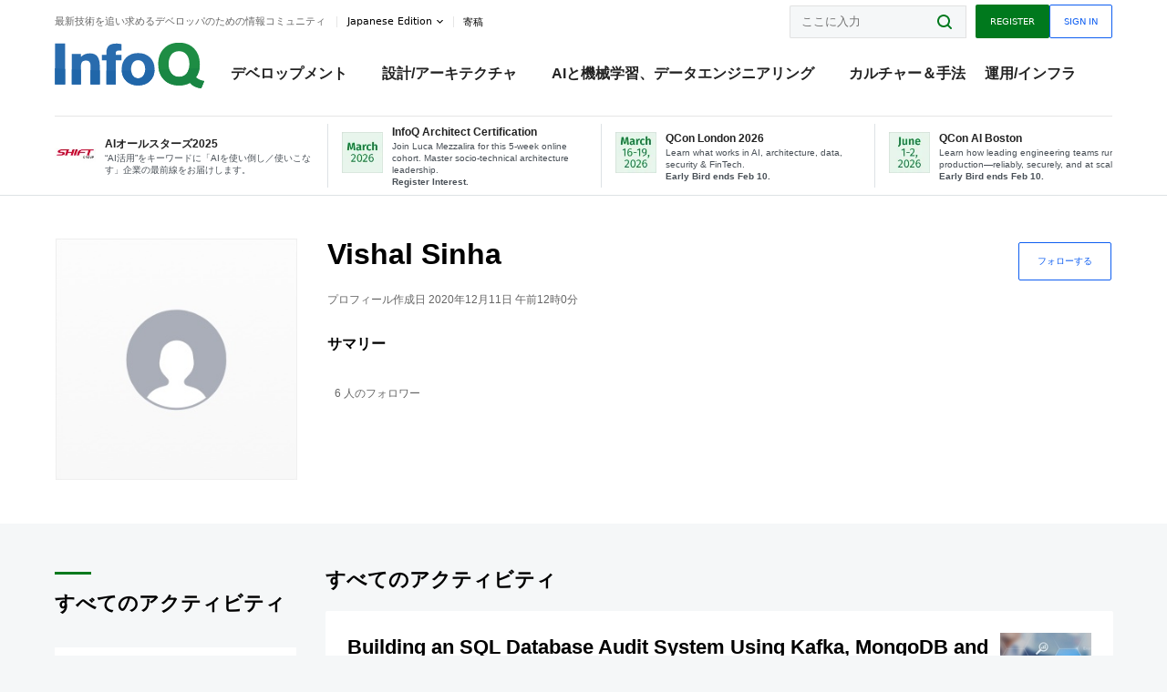

--- FILE ---
content_type: text/html;charset=utf-8
request_url: https://www.infoq.com/jp/profile/Vishal-Sinha/
body_size: 27602
content:
<!DOCTYPE html>










<html lang="ja" xmlns="http://www.w3.org/1999/xhtml">
    <head>
        <!-- Google Optimize Anti-flicker snippet (recommended)  -->
        <style>.async-hide { opacity: 0 !important} </style>
        <style>.promo{background:#222528;position:fixed;z-index:1001!important;left:0;top:0;right:0;max-height:48px;min-height:48px;padding-top:0!important;padding-bottom:0!important}.promo,.promo p{-webkit-box-align:center;-ms-flex-align:center;align-items:center}.promo p{font-size:.8125rem;line-height:1rem;color:#fff;margin-bottom:0;margin-top:0;margin:0 auto;display:-webkit-box;display:-ms-flexbox;display:flex;font-weight:700}@media only screen and (max-width:650px){.promo p{font-size:.6875rem}}.promo span{overflow:hidden;display:-webkit-box;-webkit-line-clamp:3;-webkit-box-orient:vertical}.promo a{color:#fff!important;text-decoration:underline!important}.promo a.btn{background:#d0021b;padding:7px 20px;text-decoration:none!important;font-weight:700;margin-left:10px;margin-right:10px;white-space:nowrap;border-radius:5px}@media only screen and (max-width:650px){.promo a.btn{font-size:.6875rem;padding:7px 10px}}.promo.container{padding-top:8px;padding-bottom:8px}@media only screen and (min-width:1050px){.promo.container{padding-top:0;padding-bottom:0}}.promo .actions{-ms-flex-wrap:nowrap;flex-wrap:nowrap}.promo .actions__left{-ms-flex-preferred-size:100%;flex-basis:100%;-webkit-box-align:center;-ms-flex-align:center;align-items:center}.promo .actions__right{-ms-flex-preferred-size:40px;flex-basis:40px;margin-top:0;margin-bottom:0;-webkit-box-pack:end;-ms-flex-pack:end;justify-content:flex-end}.promo.hidden{display:none}.promo.show{display:-webkit-box!important;display:-ms-flexbox!important;display:flex!important}.promo.show .container__inner{-webkit-box-flex:1;-ms-flex:1;flex:1}.promo.fixed{position:fixed}.promo.show+header.header{margin-top:48px}.header{background:#fff;-webkit-box-shadow:0 1px 0 #dde2e5;box-shadow:0 1px 0 #dde2e5}.header .actions__left,.header__bottom__events{max-width:100%!important;margin:0}.header .header__events-all{margin:0;display:-webkit-box;display:-ms-flexbox;display:flex;position:relative}.header .header__events-all .header__event-slot{-webkit-box-flex:1;-ms-flex:1 100%;flex:1 100%;border-right:1px solid #dde2e5;margin-top:3px;margin-bottom:3px;padding-left:15px;text-align:left;display:-webkit-box;display:-ms-flexbox;display:flex;-webkit-box-align:center;-ms-flex-align:center;align-items:center;padding-right:5px;min-width:300px}.header .header__events-all .header__event-slot:hover{text-decoration:none!important}.header .header__events-all .header__event-slot img{min-width:40px;height:40px}.header .header__events-all .header__event-slot div{margin-left:10px}.header .header__events-all .header__event-slot span{font-weight:700!important;font-size:.75rem;margin-bottom:0!important;margin-top:0;display:block;line-height:1.125rem;text-align:left}.header .header__events-all .header__event-slot p{font-weight:400;font-size:.625rem;line-height:130%!important;color:#495057!important;margin:0}@media only screen and (min-width:1050px){.header .header__events-all .header__event-slot p{font-size:.625rem}}.header .header__events-all .header__event-slot:first-child{padding-left:0}.header .header__events-all .header__event-slot:last-child{padding-right:0;border-right:0}@media only screen and (min-width:1050px){.header__bottom,.header__middle,.header__top{position:relative;white-space:nowrap}}.header__top{padding:10px 0}@media only screen and (min-width:800px){.header__top{padding:5px 0}}.header__bottom{padding:5px 0;z-index:29;max-width:100%}.header__bottom a{font-size:.8125rem}.header__bottom .trending{margin-left:0;margin-right:0}.header__bottom .actions{-webkit-box-align:start;-ms-flex-align:start;align-items:flex-start}.header__bottom .actions__left{max-width:calc(100% + 8px)}@media only screen and (min-width:800px){.header__bottom .actions__left{max-width:calc(100% + 24px)}}.header__bottom .actions__right{-webkit-box-flex:1;-ms-flex:1 1 auto;flex:1 1 auto;display:none}@media only screen and (min-width:1050px){.header__bottom .actions__right{display:-webkit-box;display:-ms-flexbox;display:flex}}.header__middle{display:-webkit-box;display:-ms-flexbox;display:flex;-webkit-box-orient:horizontal;-webkit-box-direction:normal;-ms-flex-flow:row wrap;flex-flow:row wrap}@media only screen and (min-width:1050px){.header__middle{-ms-flex-wrap:nowrap;flex-wrap:nowrap}}.header__top .actions__left{-webkit-box-align:center;-ms-flex-align:center;align-items:center;-ms-flex-line-pack:center;align-content:center}@media only screen and (min-width:1050px){.header__top .actions__right{max-width:430px}}.no-style.header__nav li:nth-child(3){font-weight:700}.no-style.header__nav li:nth-child(3) a{color:#0e5ef1!important}.header__bottom__events::after{background:-webkit-gradient(linear,left top,right top,color-stop(0,rgba(255,255,255,0)),to(#fff));background:linear-gradient(90deg,rgba(255,255,255,0) 0,#fff 100%);content:'';position:absolute;height:60px;right:10px;width:25px}@media only screen and (min-width:1050px){.header__bottom__events::after{display:none}}.contribute-link{font-weight:400;font-size:.6875rem;color:#000!important;position:relative;padding-left:10px}.contribute-link:hover{color:#00791d!important;text-decoration:none!important}.contribute-link::before{content:'';width:1px;height:12px;position:absolute;top:50%;-webkit-transform:translateY(-50%);transform:translateY(-50%);background:rgba(0,0,0,.1);left:-1px}.my-0{margin-top:0!important;margin-bottom:0!important}.header__desc.my-0{margin-left:0}.header__bottom__events .actions__left{max-width:100%!important;overflow-x:scroll;-ms-overflow-style:none;scrollbar-width:none;display:block;scroll-behavior:smooth;min-width:100%}.header__bottom__events .actions__left::-webkit-scrollbar{display:none}.header__bottom__events .actions__left:-webkit-scrollbar-thumb{background:#fff}.logo{line-height:1rem}.header{position:relative;z-index:41;-webkit-user-select:none;-moz-user-select:none;-ms-user-select:none;user-select:none}.header .input:focus,.header input[type=password]:focus,.header input[type=text]:focus{border:1px solid #00791d}.header a:not(.button):not(.login__action):not(.active){text-decoration:none;color:#222}.header a:not(.button):not(.login__action):not(.active):hover{text-decoration:underline;color:#222}.header__items{display:none;-ms-flex-wrap:wrap;flex-wrap:wrap}@media only screen and (min-width:1050px){.header__items{display:-webkit-box;display:-ms-flexbox;display:flex;-webkit-box-orient:horizontal;-webkit-box-direction:normal;-ms-flex-direction:row;flex-direction:row}.header__items nav{position:relative;background:0 0;padding:0;left:0;top:0;line-height:inherit;display:block;-webkit-box-shadow:none;box-shadow:none;max-width:100%;max-height:80px}}.header__items>div{width:100%;margin-bottom:32px;display:-webkit-box;display:-ms-flexbox;display:flex;-webkit-box-orient:vertical;-webkit-box-direction:normal;-ms-flex-flow:column nowrap;flex-flow:column nowrap}@media only screen and (min-width:552px){.header__items>div:not(:nth-last-child(-n+2)){margin-bottom:32px}}@media only screen and (min-width:552px) and (max-width:1050px){.header__items>div{-webkit-box-flex:0;-ms-flex-positive:0;flex-grow:0;-ms-flex-negative:0;flex-shrink:0;-ms-flex-preferred-size:calc(99.7% * 1/2 - (32px - 32px * 1/2));flex-basis:calc(99.7% * 1/2 - (32px - 32px * 1/2));max-width:calc(99.7% * 1/2 - (32px - 32px * 1/2));width:calc(99.7% * 1/2 - (32px - 32px * 1/2))}.header__items>div:nth-child(1n){margin-right:32px;margin-left:0}.header__items>div:last-child{margin-right:0}.header__items>div:nth-child(2n){margin-right:0;margin-left:auto}}@media only screen and (min-width:800px) and (max-width:1050px){.header__items>div{-webkit-box-flex:0;-ms-flex-positive:0;flex-grow:0;-ms-flex-negative:0;flex-shrink:0;-ms-flex-preferred-size:calc(99.7% * 1/4 - (32px - 32px * 1/4));flex-basis:calc(99.7% * 1/4 - (32px - 32px * 1/4));max-width:calc(99.7% * 1/4 - (32px - 32px * 1/4));width:calc(99.7% * 1/4 - (32px - 32px * 1/4))}.header__items>div:nth-child(1n){margin-right:32px;margin-left:0}.header__items>div:last-child{margin-right:0}.header__items>div:nth-child(4n){margin-right:0;margin-left:auto}}@media only screen and (min-width:1050px){.header__items>div{margin-bottom:0!important;margin-right:0!important;-webkit-box-orient:horizontal;-webkit-box-direction:normal;-ms-flex-direction:row;flex-direction:row}}.header__items .language__switcher{display:none}.header__items .language__switcher .li-nav.active>a,.header__items .language__switcher>li.active>a{color:#fff!important}.header__items .language__switcher .li-nav.active>a:hover,.header__items .language__switcher>li.active>a:hover{color:#fff!important;background:#0e5ef1}.header__items .language__switcher .li-nav:hover>a,.header__items .language__switcher>li:hover>a{color:#fff}.header+main{display:block;min-height:210px;-webkit-transition:margin .15s ease;transition:margin .15s ease;margin-top:0!important}.header--hide .header+main{margin-top:50px}.header--hide .header__toggle{opacity:0;top:20px;visibility:hidden}.header--hide .header__logo{max-height:0}.header--hide .header__middle,.header--hide .header__top{max-height:0;overflow:hidden;padding-top:0;padding-bottom:0;border-color:transparent}.header--hide .header__bottom .vue-portal-target{top:3px;right:0;bottom:auto;left:auto;position:absolute}.header__middle,.header__top{-webkit-transition:all .15s ease;transition:all .15s ease}.header__middle{border-bottom:1px solid rgba(0,0,0,.1);z-index:33}.header__middle .vue-portal-target{width:100%}@media only screen and (min-width:1050px){.header__middle .vue-portal-target{display:none}}@media only screen and (min-width:1050px){.header__middle{line-height:5.75rem;text-align:left;padding:0;z-index:30}.header__middle .widget__heading{display:none}}.header__top>.actions__left{display:none}@media only screen and (min-width:1050px){.header__top>.actions__left{display:-webkit-box;display:-ms-flexbox;display:flex}}.header__top>.actions__right{-webkit-box-flex:1;-ms-flex-positive:1;flex-grow:1;margin-right:0;margin-top:0;margin-bottom:0;-webkit-box-pack:end;-ms-flex-pack:end;justify-content:flex-end}.header__top>.actions__right .dropdown__holder{width:calc(100vw - 16px);max-height:80vh}@media only screen and (min-width:600px){.header__top>.actions__right .dropdown__holder{width:auto}}.header__top>.actions__right>*{margin:0}.header__top>.actions__right .search{display:none}@media only screen and (min-width:1050px){.header__top>.actions__right>*{display:-webkit-box;display:-ms-flexbox;display:flex;white-space:nowrap}.header__top>.actions__right .search{display:block}}.header__top .user__login{display:block}.header__top .user__login>.button,.header__top .user__login>button{border-top-right-radius:0;border-bottom-right-radius:0}@media only screen and (min-width:1050px){.header__top{position:relative;right:auto;width:100%}}.header__logo{max-width:165px;position:absolute;top:8px;overflow:hidden;-webkit-transition:all .1s ease;transition:all .1s ease;z-index:32;line-height:2.25rem;height:36px;width:100px;margin-left:50px;-ms-flex-preferred-size:190px;flex-basis:190px}@media only screen and (min-width:800px){.header__logo{top:4px}}@media only screen and (min-width:1050px){.header__logo{position:relative;top:0;overflow:visible;margin-right:20px;margin-left:0;line-height:3.125rem;height:50px}.header__logo>*{width:165px}}@media only screen and (min-width:1280px){.header__logo{margin-right:30px}}.header__desc,.header__more>button{text-transform:capitalize;color:#666;letter-spacing:0;font-size:0;font-weight:400;line-height:1.5rem;vertical-align:top;font-smoothing:antialiased;font-family:-apple-system,BlinkMacSystemFont,"Segoe UI Variable","Segoe UI",system-ui,ui-sans-serif,Helvetica,Arial,sans-serif,"Apple Color Emoji","Segoe UI Emoji";-webkit-transition:font-size .15s ease-in-out;transition:font-size .15s ease-in-out}@media only screen and (min-width:1050px){.header__desc,.header__more>button{font-size:.6875rem}}.header__desc{display:-webkit-inline-box;display:-ms-inline-flexbox;display:inline-flex;position:relative;width:auto}.header__topics{white-space:nowrap;float:right;position:relative}.header__topics *{display:inline-block;vertical-align:top}.header__topics a{font-size:.8125rem}@media only screen and (min-width:1050px){.header__topics{float:none}}.header__more{display:-webkit-inline-box;display:-ms-inline-flexbox;display:inline-flex;vertical-align:top}.header__more:before{left:-12px}.header__more:after,.header__more:before{content:'';width:1px;height:12px;position:absolute;top:50%;-webkit-transform:translateY(-50%);transform:translateY(-50%);background:rgba(0,0,0,.1)}.header__more:after{right:-12px}.header__more:hover{cursor:pointer;color:rgba(0,0,0,.75)}.header__user{display:inline-block;vertical-align:top;white-space:nowrap;margin-left:8px}@media only screen and (min-width:1050px){.header__user{margin-left:0}}.header__user>div{display:inline-block;vertical-align:top}.header__user-nav a:not(.button){text-transform:uppercase;font-size:.75rem;font-weight:600}.header__user-nav a:not(.button):not(.active){opacity:.5}.header__user-nav a:not(.button):not(.active):hover{opacity:.75}.header__user-nav a:not(.button):hover{text-decoration:none}.header__user-nav a:not(.button).active{color:#222;cursor:default;text-decoration:none}.header__user-nav a:not(.button):before{margin-right:0}.header__user-nav a:not(.button):not(:last-child){margin-right:16px}@media only screen and (min-width:1050px){.header__user-nav a:not(.button):not(:last-child){margin-right:32px}}@media only screen and (min-width:1050px){.header__user-nav+.header__topics{margin-left:56px}}.header__search{display:none;vertical-align:top;margin-right:0}@media only screen and (min-width:1050px){.header__search{display:inline-block}}.header__search,.header__user{line-height:inherit}.header__nav{border-bottom:1px solid rgba(0,0,0,.1)}@media only screen and (min-width:800px){.header__nav{border-bottom:0}}.header__nav .button{margin-left:0}.header__nav .button__more{margin-right:20px}.header__nav .li-nav,.header__nav>li{-webkit-transition:all .15s ease;transition:all .15s ease}@media only screen and (min-width:1050px){.header__nav .li-nav,.header__nav>li{display:-webkit-inline-box;display:-ms-inline-flexbox;display:inline-flex;vertical-align:middle;position:static;border:none;min-height:65px}.header__nav .li-nav:hover.has--subnav .nav .li-nav,.header__nav .li-nav:hover.has--subnav .nav>li,.header__nav>li:hover.has--subnav .nav .li-nav,.header__nav>li:hover.has--subnav .nav>li{white-space:normal}.header__nav .li-nav:hover.has--subnav .nav__subnav,.header__nav>li:hover.has--subnav .nav__subnav{opacity:1;top:100%;visibility:visible;-webkit-transition-delay:.25s;transition-delay:.25s}.header__nav .li-nav:hover.has--subnav .nav__category,.header__nav>li:hover.has--subnav .nav__category{width:100%}.header__nav .li-nav:hover.has--subnav .nav__category:after,.header__nav .li-nav:hover.has--subnav .nav__category:before,.header__nav>li:hover.has--subnav .nav__category:after,.header__nav>li:hover.has--subnav .nav__category:before{-webkit-transition-delay:.25s;transition-delay:.25s;opacity:1}}@media only screen and (min-width:1080px){.header__nav .li-nav:not(:last-child),.header__nav>li:not(:last-child){margin-right:23px;margin-left:23px}}@media only screen and (min-width:1280px){.header__nav .li-nav:not(:last-child),.header__nav>li:not(:last-child){margin-right:23px;margin-left:23px}}@media only screen and (min-width:1338px){.header__nav .li-nav:not(:last-child),.header__nav>li:not(:last-child){margin-right:23px;margin-left:23px}}.header__nav .li-nav>a,.header__nav>li>a{font-size:.875rem;line-height:1.5rem;padding:12px 0;color:#000;display:inline-block;max-width:100%;position:relative;z-index:61;white-space:normal}@media only screen and (min-width:1050px){.header__nav .li-nav>a,.header__nav>li>a{padding:8px 0 0;font-weight:700}}.header__nav .li-nav>a:after,.header__nav .li-nav>a:before,.header__nav>li>a:after,.header__nav>li>a:before{content:'';position:absolute;bottom:-1px;left:50%;width:0;height:0;opacity:0;-webkit-transform:translateX(-50%);transform:translateX(-50%);border-style:solid;border-width:0 5px 5px 5px;-webkit-transition:opacity .15s ease-in-out;transition:opacity .15s ease-in-out;border-color:transparent transparent #fff transparent}.header__nav .li-nav>a:before,.header__nav>li>a:before{left:50%;bottom:0;border-width:0 6px 6px 6px;border-color:transparent transparent #f5f7f8 transparent}@media only screen and (min-width:1050px){.header__nav .li-nav>a,.header__nav>li>a{font-size:1rem}}@media only screen and (min-width:1800px){.header__nav .li-nav>a,.header__nav>li>a{font-size:1.125rem}}.header--open{overflow:hidden}@media only screen and (min-width:600px){.header--open{overflow:visible}}.header--open .content-items{max-height:215px;margin:12px 0 24px}.header--open .search{margin-top:16px;display:block}.header--open .header__toggle:before{z-index:10}.header--open .header__toggle>span:nth-child(1){top:50%;-webkit-transform:rotate(45deg);transform:rotate(45deg)}.header--open .header__toggle>span:nth-child(2){opacity:0}.header--open .header__toggle>span:nth-child(3){top:50%;-webkit-transform:rotate(-45deg);transform:rotate(-45deg)}.header--open .header__items,.header--open .header__items .language__switcher{display:-webkit-box;display:-ms-flexbox;display:flex}.header--open .header__top{z-index:100;position:absolute;left:0;right:8px;background:#fff}@media only screen and (min-width:800px){.header--open .header__top{right:20px}}.header--open .header__top .search{display:none}.header--open .header__logo{z-index:101}.header--open .header__middle{padding-top:60px}.header--open .header__bottom{display:none}.header--open .header__container{max-height:90vh;overflow-x:hidden;overflow-y:auto}@media only screen and (min-width:1050px){.header--open .header__container{overflow:visible}}.header .subnav{position:absolute;-webkit-box-shadow:0 5px 25px 1px rgba(0,0,0,.15);box-shadow:0 5px 25px 1px rgba(0,0,0,.15);background:#fff;visibility:hidden;line-height:1.75rem;max-width:100%;width:100%;left:0;opacity:0;overflow:hidden;border:1px solid #f5f7f8;border-radius:2px;-webkit-transition:all .15s ease-in-out;transition:all .15s ease-in-out;top:105%;z-index:60;display:-webkit-box;display:-ms-flexbox;display:flex;-webkit-box-orient:horizontal;-webkit-box-direction:normal;-ms-flex-flow:row nowrap;flex-flow:row nowrap;-webkit-box-align:stretch;-ms-flex-align:stretch;align-items:stretch}.header .subnav .subnav__categories{-webkit-box-flex:0;-ms-flex:0 1 280px;flex:0 1 280px;padding:24px 0;background:#f5f7f8;margin-right:0!important}.header .subnav .subnav__categories>li{display:block;font-size:.9375rem;padding:2px 48px 2px 24px}.header .subnav .subnav__categories>li a{display:block;font-weight:700}.header .subnav .subnav__categories>li:hover{background:#e1e1e1}.header .subnav .subnav__heading{margin-bottom:20px}.header .subnav .subnav__content{position:relative;-ms-flex-item-align:start;align-self:flex-start;padding:24px;display:-webkit-box;display:-ms-flexbox;display:flex;-webkit-box-orient:horizontal;-webkit-box-direction:normal;-ms-flex-flow:row wrap;flex-flow:row wrap}@media only screen and (min-width:1050px){.header .subnav .subnav__content{padding-left:32px;padding-right:32px;margin:0 auto;-webkit-box-flex:1;-ms-flex:1 1 600px;flex:1 1 600px}}.header .subnav .subnav__content .heading__container{-ms-flex-preferred-size:100%;flex-basis:100%}.header .subnav .subnav__content:before{content:'';position:absolute;left:0;top:0;bottom:-100%;width:1px;background:rgba(0,0,0,.1)}.languagesEdition .active{font-weight:700}.header__more.dropdown:after{content:'';display:inline-block;vertical-align:middle;-ms-flex-item-align:center;-ms-grid-row-align:center;align-self:center;background-repeat:no-repeat;background-position:center;margin-bottom:2px;width:7px;height:7px;-webkit-transition:-webkit-transform .15s ease;transition:-webkit-transform .15s ease;transition:transform .15s ease;transition:transform .15s ease,-webkit-transform .15s ease;background-color:#fff!important;background-size:contain}.header__more.dropdown button{color:#000!important;margin-right:-20px;padding-right:20px;z-index:1000}.header__more.dropdown .dropdown__holder{width:165px}.header__more.dropdown .dropdown__content{padding:13px;padding-top:5px;padding-bottom:5px}.header__more.dropdown .languagesEdition li{border-bottom:1px solid #e6e6e6}.header__more.dropdown .languagesEdition li:last-child{border:0}.logo__data{display:none;color:#666;font-size:.6875rem}@media only screen and (min-width:1050px){.logo__data{display:block;line-height:.8125rem}}.container{padding-left:12px;padding-right:12px;margin:0 auto;min-width:320px;-webkit-transition:padding .15s ease-in-out;transition:padding .15s ease-in-out}@media only screen and (min-width:600px){.container{padding-left:16px;padding-right:16px}}@media only screen and (min-width:800px){.container{padding-left:20px;padding-right:20px}}@media only screen and (min-width:1250px){.container{padding-left:60px;padding-right:60px}}@media only screen and (min-width:1400px){.container{padding-left:20px;padding-right:20px}}.container.white{background:#fff}.container__inner{max-width:1290px;margin:0 auto;-webkit-transition:max-width .15s ease-out;transition:max-width .15s ease-out}.search{display:block;position:relative;z-index:33;width:100%;max-width:100%;margin:0}.search:before{position:absolute;top:50%;right:24px;-webkit-transform:translateY(-50%);transform:translateY(-50%);margin-right:0;z-index:34}.search__bar{display:block;border-radius:2px;position:relative;z-index:33}.search__bar #search{margin-bottom:0;max-width:100%;background:#fff}.search__go{top:50%;right:0;bottom:0;left:auto;position:absolute;-webkit-transform:translateY(-50%);transform:translateY(-50%);z-index:32;-webkit-appearance:none;-moz-appearance:none;appearance:none;width:36px;height:36px;line-height:2.25rem;-webkit-box-shadow:none;box-shadow:none;display:block;background:0 0;border:0;font-size:0}@media only screen and (min-width:600px){.search__go{z-index:35}}.header #search,.search__go:hover{cursor:pointer}.header #search{height:36px;position:relative;max-width:100%;background-color:#f5f7f8!important}@media only screen and (min-width:600px){.header #search{font-size:.8125rem;min-width:165px;max-width:100%;opacity:1}}.header #search:hover{cursor:auto}@media only screen and (min-width:1050px){.header #search{margin-left:auto;border-top-right-radius:0;border-bottom-right-radius:0;border-right:0}.header #search:focus{min-width:215px}}.header #search:focus{cursor:auto}.header #search .field__desc{display:none}.header #searchForm{width:100%;margin-top:8px}.header #searchForm:before{right:8px}@media only screen and (min-width:600px){.header #searchForm{margin-top:16px}}@media only screen and (min-width:1050px){.header #searchForm{margin-top:0}}</style>
        <script>(function(a,s,y,n,c,h,i,d,e){s.className+=' '+y;h.start=1*new Date;
            h.end=i=function(){s.className=s.className.replace(RegExp(' ?'+y),'')};
            (a[n]=a[n]||[]).hide=h;setTimeout(function(){i();h.end=null},c);h.timeout=c;
        })(window,document.documentElement,'async-hide','dataLayer',4000,
                {'GTM-W9GJ5DL':true});</script>

        <script type="text/javascript">
            
            var loggedIn = false;
            if (loggedIn) {
                var userCountryId = '';
            }
        </script>
        






<script>
  window.dataLayer = window.dataLayer || [];
  function gtag(){dataLayer.push(arguments);}
  gtag('config', 'G-VMVPD4D2JY');

  //CookieControl tool recomendation
  // Call the default command before gtag.js or Tag Manager runs to
  // adjust how the tags operate when they run. Modify the defaults
  // per your business requirements and prior consent granted/denied, e.g.:
  gtag('consent', 'default', {
      'ad_storage': 'denied',
      'ad_user_data': 'denied',
      'ad_personalization': 'denied',
      'analytics_storage': 'denied'
  });

  if((typeof loggedIn != "undefined") && loggedIn){
      window.dataLayer.push({'logged_in': 'true'});
  } else {
      window.dataLayer.push({'logged_in': 'false'});
  }

  window.dataLayer.push({'show_queryz': ''});
</script>

<!-- Google Tag Manager -->
<script>
var gtmProfile="GTM-W9GJ5DL";
(function(w,d,s,l,i){w[l]=w[l]||[];w[l].push({'gtm.start':
new Date().getTime(),event:'gtm.js'});var f=d.getElementsByTagName(s)[0],
j=d.createElement(s),dl=l!='dataLayer'?'&l='+l:'';j.async=true;j.src=
'https://www.googletagmanager.com/gtm.js?id='+i+dl;f.parentNode.insertBefore(j,f);
})(window,document,'script','dataLayer', gtmProfile);</script>
<!-- End Google Tag Manager -->

        <title>
        
            Vishal Sinha InfoQ プロフィール
        
         - InfoQ</title>
        <link rel="canonical" href="https://www.infoq.com/jp/profile/Vishal-Sinha/"/>
        <link rel="alternate" href="https://www.infoq.com/jp/profile/Vishal-Sinha/" hreflang="ja"/>
        












    
    
    
        
    
        
            
            <link rel="alternate" href="https://www.infoq.com/br/profile/Vishal-Sinha/" hreflang="pt" />
        
    
        
            
            <link rel="alternate" href="https://www.infoq.com/fr/profile/Vishal-Sinha/" hreflang="fr" />
        
    
        
            
            <link rel="alternate" href="https://www.infoq.com/profile/Vishal-Sinha/" hreflang="en" />
        
    
    <link rel="alternate" href="https://www.infoq.com/profile/Vishal-Sinha/" hreflang="x-default" />


        
        





<meta http-equiv="pragma" content="no-cache" />
<meta http-equiv="cache-control" content="private,no-cache,no-store,must-revalidate" />
<meta http-equiv="expires" content="0" />
<meta http-equiv="content-type" content="text/html; charset=utf-8" />
<meta name="copyright" content="&copy; 2006 C4Media" />

<meta name="google-site-verification" content="0qInQx_1WYOeIIbxnh7DnXlw1XOxNgAYakO2k4GhNnY" />
<meta name="msapplication-TileColor" content="#ffffff"/>
<meta name="msapplication-TileImage" content="/styles/static/images/logo/logo.jpg"/>
<meta property="wb:webmaster" content="3eac1729a8bbe046" />
<meta content="width=device-width,initial-scale=1" name="viewport">
<meta http-equiv="X-UA-Compatible" content="IE=10, IE=edge">

        
        <link rel="stylesheet" type="text/css" media="screen" href="https://cdn.infoq.com/statics_s1_20260127081433/styles/style.css"/>
        <link rel="stylesheet" type="text/css" media="print" href="https://cdn.infoq.com/statics_s1_20260127081433/styles/print.css"/>
        <link rel="preload" type="text/css" href="https://cdn.infoq.com/statics_s1_20260127081433/styles/style_ja.css" as="style" onload="this.onload=null;this.rel='stylesheet'">
        <link rel="preload" href="https://cdn.infoq.com/statics_s1_20260127081433/styles/icons.css" as="style" onload="this.onload=null;this.rel='stylesheet'">
        <link rel="preload" type="text/css" media="screen" href="https://cdn.infoq.com/statics_s1_20260127081433/styles/style_extra.css" as="style" onload="this.onload=null;this.rel='stylesheet'">
        <noscript>
            <link rel="stylesheet" type="text/css" href="https://cdn.infoq.com/statics_s1_20260127081433/styles/style_ja.css"/>
            <link rel="stylesheet" href="https://cdn.infoq.com/statics_s1_20260127081433/styles/icons.css">
            <link rel="stylesheet" type="text/css" media="screen" href="https://cdn.infoq.com/statics_s1_20260127081433/styles/style_extra.css"/>
        </noscript>

        <link rel="stylesheet" type="text/css" href="https://cdn.infoq.com/statics_s1_20260127081433/styles/fonts/font.css"/>

        <link rel="shortcut icon" href="https://cdn.infoq.com/statics_s1_20260127081433/favicon.ico" type="image/x-icon" />
        <link rel="apple-touch-icon" href="https://cdn.infoq.com/statics_s1_20260127081433/apple-touch-icon.png"/>

        <script type="text/javascript">
        	var device='desktop';
            var InfoQConstants = {};
            InfoQConstants.language = 'ja';
            InfoQConstants.countryCode = '/jp';
            
            InfoQConstants.pageUrl = (typeof window.location != 'undefined' && window.location && typeof window.location.href != 'undefined' && window.location.href) ? window.location.href : "URL_UNAVAILABLE";
            InfoQConstants.cet='7fYjXyEegw65F3hc';
            InfoQConstants.userDetectedCountryCode = '';
            InfoQConstants.bpadb = '9Wp7hAtIGgFQVyKmNDtJ';
        </script>

        <script type="text/javascript" src="https://cdn.infoq.com/statics_s1_20260127081433/scripts/combinedJs.min.js"></script>
        <script type="text/javascript">
            
                var JSi18n = JSi18n || {}; // define only if not already defined
                JSi18n.error='エラー';
                JSi18n.login_unverifiedAccount='認証されていないアカウント';
                JSi18n.contentSummary_showPresentations_1='準備中です。';
                JSi18n.contentSummary_showPresentations_2='ビデオプレゼンテーションは現在準備中です。';
                JSi18n.contentSummary_showPresentations_3='';
                JSi18n.contentSummary_showInterviews_1='準備中です。';
                JSi18n.contentSummary_showInterviews_2='ビデオインタビューは現在準備中です。';
                JSi18n.contentSummary_showInterviews_3='';
                JSi18n.contentSummary_showMinibooks_1='準備中です。';
                JSi18n.contentSummary_showMinibooks_2='ミニブックは現在準備中です。';
                JSi18n.login_sendingRequest='少々お待ち下さい...';
                JSi18n.bookmark_saved='<q>&nbsp;&nbsp;&nbsp;保存済み&nbsp;&nbsp;&nbsp;&nbsp;</q>';
                JSi18n.bookmark_error='<q style=color:black;>&nbsp;&nbsp;&nbsp;エラー&nbsp;&nbsp;&nbsp;&nbsp;</q>';
                JSi18n.categoryManagement_showpopup_viewAllLink_viewAllPrefix='';
                JSi18n.categoryManagement_showpopup_viewAllLink_viewAllSuffix='に関するすべてのコンテンツ';
                JSi18n.categoryManagement_showpopup_includeExcludeLink_Exclude='削除';
                JSi18n.categoryManagement_showpopup_includeExcludeLink_Include='追加';
                JSi18n.login_invalid_email='正しいメールアドレスを入力してください。';
                JSi18n.login_email_not_found = 'このメールアドレスに該当するユーザーはいません。';
                JSi18n.content_datetime_format='yyyy年M月d日';

                // used by frontend
                JSi18n.FE = {
                    labels: {
                        follow: "フォローする",
                        followTopic: "トピックをフォローする",
                        unfollow: "フォローをはずす",
                        unfollowTopic: "トピックのフォローを外す",
                        following: "フォローしている",
                        followers: "人のフォロワー",
                        like: "いいね",
                        liked: "いいねしました",
                        authors: "仲間",
                        users : "ユーザー",
                        topics: "トピック",
                        hide: "アイテムを隠す",
                        hidden: "%s をプロフィールで非表示にする",
                        undo: "元に戻す",
                        showLess: "より少なく",
                        showMore: "もっと見る",
                        moreAuthors: "さらに %s 人を表示",
                        bookmarked: "Content Bookmarked",
                        unbookmarked: "Content Unbookmarked",
                        characterLimit: "Characters Remaining"
                    }
                }
            


            
            
                var usersInPage = JSON.parse('[{\"id\":\"646\",\"ref\":\"author-Abel-Avram\",\"url\":\"\/jp\/profile\/Abel-Avram\",\"followedByCurrentUser\":false,\"minibio\":\"\",\"name\":\"Abel Avram\",\"bio\":\"\",\"followers\":65,\"imgSrc\":\"https:\/\/cdn.infoq.com\/statics_s1_20260127081433\/images\/profiles\/IHTGcfeT8uvNGXAR5f6hPB0iriEMj0d3.jpg\"},{\"id\":\"101757103\",\"ref\":\"author-Anand-Narayanaswamy\",\"url\":\"\/jp\/profile\/Anand-Narayanaswamy\",\"followedByCurrentUser\":false,\"minibio\":\"\",\"name\":\"Anand Narayanaswamy\",\"bio\":\"\",\"followers\":5,\"imgSrc\":\"\"},{\"id\":\"1669634\",\"ref\":\"author-Alex-Blewitt\",\"url\":\"\/jp\/profile\/Alex-Blewitt\",\"followedByCurrentUser\":false,\"minibio\":\"\",\"name\":\"Alex Blewitt\",\"bio\":\"\",\"followers\":53,\"imgSrc\":\"https:\/\/cdn.infoq.com\/statics_s1_20260127081433\/images\/profiles\/r0gO6dDJgsT4zgiJY5jMuYKfIdfWEffV.jpg\"},{\"id\":\"55454401\",\"ref\":\"author-Ben-Linders\",\"url\":\"\/jp\/profile\/Ben-Linders\",\"followedByCurrentUser\":false,\"minibio\":\"Trainer \/ Coach \/ Adviser \/ Author \/ Speaker \",\"name\":\"Ben Linders\",\"bio\":\"\",\"followers\":707,\"imgSrc\":\"https:\/\/cdn.infoq.com\/statics_s1_20260127081433\/images\/profiles\/Dwyu3y5agoDZV9jPKwQcwQ6oYv7gVeR4.jpg\"},{\"id\":\"110207\",\"ref\":\"author-Charles-Humble\",\"url\":\"\/jp\/profile\/Charles-Humble\",\"followedByCurrentUser\":false,\"minibio\":\"Techie, podcaster, editor, author and consultant\",\"name\":\"Charles Humble\",\"bio\":\"\",\"followers\":2017,\"imgSrc\":\"https:\/\/cdn.infoq.com\/statics_s1_20260127081433\/images\/profiles\/lCB_2ocIPJA40tWqjmkSLeVd5ZhJQlt_.jpg\"},{\"id\":\"72028228\",\"ref\":\"author-Sergio-De-Simone\",\"url\":\"\/jp\/profile\/Sergio-De-Simone\",\"followedByCurrentUser\":false,\"minibio\":\"\",\"name\":\"Sergio De Simone\",\"bio\":\"\",\"followers\":717,\"imgSrc\":\"https:\/\/cdn.infoq.com\/statics_s1_20260127081433\/images\/profiles\/NovciOoQOAYWqYqRQBFo97SuMm0xbUiC.jpg\"}]');
            

            
            
                var topicsInPage = JSON.parse('[{\"name\":\"\u30AB\u30EB\u30C1\u30E3\u30FC\uFF06\u624B\u6CD5\",\"id\":\"6832\",\"url\":\"\/jp\/culture-methods\",\"followers\":73,\"followedByCurrentUser\":false},{\"name\":\"JavaScript\",\"id\":\"2881\",\"url\":\"\/jp\/javascript\",\"followers\":215,\"followedByCurrentUser\":false},{\"name\":\"Architecture\",\"id\":\"3025\",\"url\":\"\/jp\/architecture\",\"followers\":316,\"followedByCurrentUser\":false},{\"name\":\"DevOps\",\"id\":\"16689\",\"url\":\"\/jp\/Devops\",\"followers\":85,\"followedByCurrentUser\":false},{\"name\":\"Agile\",\"id\":\"3027\",\"url\":\"\/jp\/agile\",\"followers\":251,\"followedByCurrentUser\":false},{\"name\":\"AI\u3068\u6A5F\u68B0\u5B66\u7FD2\u3001\u30C7\u30FC\u30BF\u30A8\u30F3\u30B8\u30CB\u30A2\u30EA\u30F3\u30B0\",\"id\":\"16691\",\"url\":\"\/jp\/ai-ml-data-eng\",\"followers\":80,\"followedByCurrentUser\":false},{\"name\":\".NET\",\"id\":\"3028\",\"url\":\"\/jp\/dotnet\",\"followers\":148,\"followedByCurrentUser\":false},{\"name\":\"\u30A8\u30F3\u30BF\u30FC\u30D7\u30E9\u30A4\u30BA\u30A2\u30FC\u30AD\u30C6\u30AF\u30C1\u30E3\",\"id\":\"3016\",\"url\":\"\/jp\/enterprise-architecture\",\"followers\":208,\"followedByCurrentUser\":false},{\"name\":\"Java\",\"id\":\"2650\",\"url\":\"\/jp\/java\",\"followers\":182,\"followedByCurrentUser\":false},{\"name\":\"\u30C7\u30D9\u30ED\u30C3\u30D7\u30E1\u30F3\u30C8\",\"id\":\"6830\",\"url\":\"\/jp\/development\",\"followers\":59,\"followedByCurrentUser\":false},{\"name\":\"\u8A2D\u8A08\/\u30A2\u30FC\u30AD\u30C6\u30AF\u30C1\u30E3\",\"id\":\"6831\",\"url\":\"\/jp\/architecture-design\",\"followers\":100,\"followedByCurrentUser\":false}]');
            

            var userContentLikesInPage = [];
            var userCommentsLikesInPage = [];


            var currentUserId = -155926079;
        </script>
        

        
        <meta http-equiv="Content-Type" content="text/html; charset=UTF-8">
        
        <meta property="og:title" content="全てのVishal Sinhaに関するすべてのコンテンツ"/>
              
            
            <meta property="og:image" content="/images/profiles/placeholder.jpg"/>
	    
        







<script type="text/javascript">

    
    InfoQConstants.pageSizes={};
    InfoQConstants.pageSizes.all = 10;
    InfoQConstants.pageSizes.fu = 10;
    InfoQConstants.pageSizes.f = 10;
    InfoQConstants.pageSizes.ft = 10;
    InfoQConstants.pageSizes.lc = 10;
    InfoQConstants.pageSizes.cmo = 0;
    InfoQConstants.pageSizes.cml = 0;
    
    InfoQConstants.pageSizes.news = 10;
    InfoQConstants.pageSizes.articles = 10;
    InfoQConstants.pageSizes.presentations = 10;
    InfoQConstants.pageSizes.interviews = 10;
    InfoQConstants.pageSizes.research = 10;
    InfoQConstants.pageSizes.minibooks = 10;
    InfoQConstants.pageSizes.podcasts = 10;
    InfoQConstants.pageSizes.reviewed = 10;
    

    
    JSi18n.FE.labels.reviews='レビュー';
    JSi18n.FE.labels.articles='アーティクル';
    JSi18n.FE.labels.news='ニュース';
    JSi18n.FE.labels.presentations='プレゼンテーション';
    JSi18n.FE.labels.interviews='インタビュー';
    JSi18n.FE.labels.podcasts='ポッドキャスト';
    JSi18n.FE.labels.reviewed='審査';
    JSi18n.FE.labels.research='リサーチ';
    JSi18n.FE.labels.authored='執筆されました';
    JSi18n.FE.labels.allActivity='すべてのアクティビティ';
    JSi18n.FE.labels.myActivity='マイアクティビティ';
    JSi18n.FE.labels.likes="いいね";
    JSi18n.FE.labels.people='フォローしている人';
    JSi18n.FE.labels.minibooks='Eブック';
    InfoQConstants.userToken = '2e88052e99d58844d9d118243a5696b5';

    
    InfoQConstants.uidToShow =126547585;

    

</script>


    
        
        
			<link rel="image_src" href="https://cdn.infoq.com/statics_s1_20260127081433/styles/static/images/logo/logo-big.jpg" />
			<meta property="og:image" content="https://cdn.infoq.com/statics_s1_20260127081433/styles/static/images/logo/logo-big.jpg"/>
		
        
        <script type="text/javascript" src="https://cdn.infoq.com/statics_s1_20260127081433/scripts/infoq.js"></script>

        <script type="text/javascript">
           document.addEventListener('DOMContentLoaded', function() {
               if (!window || !window.infoq) return
               infoq.init()
           })
       </script>

       <script defer data-domain="infoq.com" src="https://plausible.io/js/script.file-downloads.hash.outbound-links.pageview-props.tagged-events.js"></script>
       <script>window.plausible = window.plausible || function() { (window.plausible.q = window.plausible.q || []).push(arguments) }</script>

    </head>

    <body >
        






<!-- Google Tag Manager (noscript) -->
<noscript><iframe src="https://www.googletagmanager.com/ns.html?id=GTM-W9GJ5DL"
height="0" width="0" style="display:none;visibility:hidden"></iframe></noscript>
<!-- End Google Tag Manager (noscript) -->
        
            <div class="intbt">
                <a href="/int/bt/" title="bt">BT</a>
            </div>
        

        






<script type="text/javascript">
    var allCountries = [{"id":3,"name":"Afghanistan"},{"id":244,"name":"Åland"},{"id":6,"name":"Albania"},{"id":61,"name":"Algeria"},{"id":13,"name":"American Samoa"},{"id":1,"name":"Andorra"},{"id":9,"name":"Angola"},{"id":5,"name":"Anguilla"},{"id":11,"name":"Antarctica"},{"id":4,"name":"Antigua and Barbuda"},{"id":12,"name":"Argentina"},{"id":7,"name":"Armenia"},{"id":16,"name":"Aruba"},{"id":15,"name":"Australia"},{"id":14,"name":"Austria"},{"id":17,"name":"Azerbaijan"},{"id":31,"name":"Bahamas"},{"id":24,"name":"Bahrain"},{"id":20,"name":"Bangladesh"},{"id":19,"name":"Barbados"},{"id":35,"name":"Belarus"},{"id":21,"name":"Belgium"},{"id":36,"name":"Belize"},{"id":26,"name":"Benin"},{"id":27,"name":"Bermuda"},{"id":32,"name":"Bhutan"},{"id":29,"name":"Bolivia"},{"id":254,"name":"Bonaire, Sint Eustatius, and Saba"},{"id":18,"name":"Bosnia and Herzegovina"},{"id":34,"name":"Botswana"},{"id":33,"name":"Bouvet Island"},{"id":30,"name":"Brazil"},{"id":104,"name":"British Indian Ocean Territory"},{"id":28,"name":"Brunei Darussalam"},{"id":23,"name":"Bulgaria"},{"id":22,"name":"Burkina Faso"},{"id":25,"name":"Burundi"},{"id":114,"name":"Cambodia"},{"id":46,"name":"Cameroon"},{"id":37,"name":"Canada"},{"id":52,"name":"Cape Verde"},{"id":121,"name":"Cayman Islands"},{"id":40,"name":"Central African Republic"},{"id":207,"name":"Chad"},{"id":45,"name":"Chile"},{"id":47,"name":"China"},{"id":53,"name":"Christmas Island"},{"id":38,"name":"Cocos (Keeling) Islands"},{"id":48,"name":"Colombia"},{"id":116,"name":"Comoros"},{"id":39,"name":"Congo (Democratic Republic)"},{"id":41,"name":"Congo (People\u0027s Republic)"},{"id":44,"name":"Cook Islands"},{"id":49,"name":"Costa Rica"},{"id":43,"name":"Cote D\u0027Ivoire"},{"id":97,"name":"Croatia"},{"id":51,"name":"Cuba"},{"id":253,"name":"Curaçao"},{"id":54,"name":"Cyprus"},{"id":55,"name":"Czech Republic"},{"id":58,"name":"Denmark"},{"id":57,"name":"Djibouti"},{"id":59,"name":"Dominica"},{"id":60,"name":"Dominican Republic"},{"id":213,"name":"East Timor"},{"id":62,"name":"Ecuador"},{"id":64,"name":"Egypt"},{"id":203,"name":"El Salvador"},{"id":87,"name":"Equatorial Guinea"},{"id":66,"name":"Eritrea"},{"id":63,"name":"Estonia"},{"id":68,"name":"Ethiopia"},{"id":72,"name":"Falkland Islands (Malvinas)"},{"id":74,"name":"Faroe Islands"},{"id":71,"name":"Fiji"},{"id":70,"name":"Finland"},{"id":75,"name":"France"},{"id":80,"name":"French Guiana"},{"id":170,"name":"French Polynesia"},{"id":208,"name":"French Southern Territories"},{"id":76,"name":"Gabon"},{"id":84,"name":"Gambia"},{"id":79,"name":"Georgia"},{"id":56,"name":"Germany"},{"id":81,"name":"Ghana"},{"id":82,"name":"Gibraltar"},{"id":88,"name":"Greece"},{"id":83,"name":"Greenland"},{"id":78,"name":"Grenada"},{"id":86,"name":"Guadeloupe"},{"id":91,"name":"Guam"},{"id":90,"name":"Guatemala"},{"id":249,"name":"Guernsey"},{"id":85,"name":"Guinea"},{"id":92,"name":"Guinea-Bissau"},{"id":93,"name":"Guyana"},{"id":98,"name":"Haiti"},{"id":95,"name":"Heard Island and McDonald Islands"},{"id":96,"name":"Honduras"},{"id":94,"name":"Hong Kong"},{"id":99,"name":"Hungary"},{"id":107,"name":"Iceland"},{"id":103,"name":"India"},{"id":100,"name":"Indonesia"},{"id":106,"name":"Iran"},{"id":105,"name":"Iraq"},{"id":101,"name":"Ireland"},{"id":245,"name":"Isle of Man"},{"id":102,"name":"Israel"},{"id":108,"name":"Italy"},{"id":109,"name":"Jamaica"},{"id":111,"name":"Japan"},{"id":250,"name":"Jersey"},{"id":110,"name":"Jordan"},{"id":122,"name":"Kazakhstan"},{"id":112,"name":"Kenya"},{"id":115,"name":"Kiribati"},{"id":243,"name":"Kosovo"},{"id":120,"name":"Kuwait"},{"id":113,"name":"Kyrgyzstan"},{"id":123,"name":"Laos"},{"id":132,"name":"Latvia"},{"id":124,"name":"Lebanon"},{"id":129,"name":"Lesotho"},{"id":128,"name":"Liberia"},{"id":133,"name":"Libya"},{"id":126,"name":"Liechtenstein"},{"id":130,"name":"Lithuania"},{"id":131,"name":"Luxembourg"},{"id":143,"name":"Macau"},{"id":139,"name":"Macedonia"},{"id":137,"name":"Madagascar"},{"id":151,"name":"Malawi"},{"id":153,"name":"Malaysia"},{"id":150,"name":"Maldives"},{"id":140,"name":"Mali"},{"id":148,"name":"Malta"},{"id":138,"name":"Marshall Islands"},{"id":145,"name":"Martinique"},{"id":146,"name":"Mauritania"},{"id":149,"name":"Mauritius"},{"id":238,"name":"Mayotte"},{"id":152,"name":"Mexico"},{"id":73,"name":"Micronesia"},{"id":136,"name":"Moldova"},{"id":135,"name":"Monaco"},{"id":142,"name":"Mongolia"},{"id":246,"name":"Montenegro"},{"id":147,"name":"Montserrat"},{"id":134,"name":"Morocco"},{"id":154,"name":"Mozambique"},{"id":141,"name":"Myanmar"},{"id":155,"name":"Namibia"},{"id":164,"name":"Nauru"},{"id":163,"name":"Nepal"},{"id":161,"name":"Netherlands"},{"id":8,"name":"Netherlands Antilles"},{"id":156,"name":"New Caledonia"},{"id":166,"name":"New Zealand"},{"id":160,"name":"Nicaragua"},{"id":157,"name":"Niger"},{"id":159,"name":"Nigeria"},{"id":165,"name":"Niue"},{"id":158,"name":"Norfolk Island"},{"id":118,"name":"North Korea"},{"id":144,"name":"Northern Mariana Islands"},{"id":162,"name":"Norway"},{"id":167,"name":"Oman"},{"id":173,"name":"Pakistan"},{"id":180,"name":"Palau"},{"id":178,"name":"Palestinian Territory"},{"id":168,"name":"Panama"},{"id":171,"name":"Papua New Guinea"},{"id":181,"name":"Paraguay"},{"id":169,"name":"Peru"},{"id":172,"name":"Philippines"},{"id":176,"name":"Pitcairn"},{"id":174,"name":"Poland"},{"id":179,"name":"Portugal"},{"id":177,"name":"Puerto Rico"},{"id":182,"name":"Qatar"},{"id":183,"name":"Reunion"},{"id":184,"name":"Romania"},{"id":185,"name":"Russian Federation"},{"id":186,"name":"Rwanda"},{"id":193,"name":"Saint Helena"},{"id":117,"name":"Saint Kitts and Nevis"},{"id":125,"name":"Saint Lucia"},{"id":251,"name":"Saint Martin"},{"id":175,"name":"Saint Pierre and Miquelon"},{"id":229,"name":"Saint Vincent and the Grenadines"},{"id":247,"name":"Saint-Barthélemy"},{"id":236,"name":"Samoa"},{"id":198,"name":"San Marino"},{"id":202,"name":"Sao Tome and Principe"},{"id":187,"name":"Saudi Arabia"},{"id":199,"name":"Senegal"},{"id":248,"name":"Serbia"},{"id":189,"name":"Seychelles"},{"id":197,"name":"Sierra Leone"},{"id":192,"name":"Singapore"},{"id":252,"name":"Sint Maarten"},{"id":196,"name":"Slovakia"},{"id":194,"name":"Slovenia"},{"id":188,"name":"Solomon Islands"},{"id":200,"name":"Somalia"},{"id":239,"name":"South Africa"},{"id":89,"name":"South Georgia and the South Sandwich Islands"},{"id":119,"name":"South Korea"},{"id":255,"name":"South Sudan"},{"id":67,"name":"Spain"},{"id":127,"name":"Sri Lanka"},{"id":190,"name":"Sudan"},{"id":201,"name":"Suriname"},{"id":195,"name":"Svalbard and Jan Mayen"},{"id":205,"name":"Swaziland"},{"id":191,"name":"Sweden"},{"id":42,"name":"Switzerland"},{"id":204,"name":"Syria"},{"id":220,"name":"Taiwan"},{"id":211,"name":"Tajikistan"},{"id":221,"name":"Tanzania"},{"id":210,"name":"Thailand"},{"id":209,"name":"Togo"},{"id":212,"name":"Tokelau"},{"id":216,"name":"Tonga"},{"id":218,"name":"Trinidad and Tobago"},{"id":215,"name":"Tunisia"},{"id":217,"name":"Turkey"},{"id":214,"name":"Turkmenistan"},{"id":206,"name":"Turks and Caicos Islands"},{"id":219,"name":"Tuvalu"},{"id":223,"name":"Uganda"},{"id":222,"name":"Ukraine"},{"id":2,"name":"United Arab Emirates"},{"id":77,"name":"United Kingdom"},{"id":224,"name":"United States Minor Outlying Islands"},{"id":226,"name":"Uruguay"},{"id":225,"name":"USA"},{"id":227,"name":"Uzbekistan"},{"id":234,"name":"Vanuatu"},{"id":228,"name":"Vatican City (Holy See)"},{"id":230,"name":"Venezuela"},{"id":233,"name":"Vietnam"},{"id":231,"name":"Virgin Islands (British)"},{"id":232,"name":"Virgin Islands (U.S.)"},{"id":235,"name":"Wallis and Futuna"},{"id":65,"name":"Western Sahara"},{"id":237,"name":"Yemen"},{"id":241,"name":"Zaire"},{"id":240,"name":"Zambia"},{"id":242,"name":"Zimbabwe"}];
    var gdprCountriesIds = [196,194,191,184,179,174,161,148,132,131,130,108,101,99,97,88,77,75,70,67,63,58,56,55,54,37,23,21,14];
</script>

        








        







 


        
        <div class="infoq" id="infoq">
            
                <!--	#######		SITE START	#########	 -->
                













    









<header class="header">
    <button aria-label="Toggle Navigation" tabindex="0" class="burger header__toggle button">Toggle Navigation <span></span><span></span><span></span></button>
    <div class="header__container container">
        <div class="container__inner">
            <div data-nosnippet class="actions header__top">
                <div class="actions__left">
                    <p class="header__desc my-0">
                        最新技術を追い求めるデベロッパのための情報コミュニティ
                    </p>
                    <div class="button__dropdown dropdown header__more my-0 dropdown__center">
                        







<button aria-label="English edition" class="button button__unstyled button__small">Japanese edition</button>
<div class="dropdown__holder">
	<!---->
	<div class="dropdown__content">
		<ul class="no-style dropdown__nav languagesEdition">
			<li><a href="/">English edition</a></li>
			<li><a href="https://www.infoq.cn">Chinese edition</a></li>
			<li class="active"><a href="#" onclick="return false;">Japanese edition</a></li>
			<li><a href="/fr/">French edition</a></li>
		</ul>
	</div>
	<!---->
</div>
                    </div>
                    <a class="my-0 contribute-link" role="button" href="/jp/write-for-infoq/" title="寄稿">
                        寄稿
                    </a>
                </div>
                <div class="actions__right">
                    <div>
                        <form id="searchForm" name="search-form" action="/jp/search.action" enctype="multipart/form-data" class="search icon__search icon icon__green">
                            <div class="field search__bar input__text input__no-label input__small">
                                <label for="search" class="label field__label">ここに入力</label>
                                <input name="queryString" type="text" id="search" value="" placeholder="ここに入力" class="input field__input">
                                <input type="hidden" name="page" value="1"/>
                                <input type="hidden" size="15" name="searchOrder">
                            </div>
                            <input value="ここに入力" type="submit" class="search__go">
                        </form>
                    </div>
                    








	<div class="action_button__group">
		<a href="/jp/reginit.action?" onclick="return UserActions_Login.addLoginInfo(this);" class="button button__green button__small">Register</a>
		<a href="/jp/social/keycloakLogin.action?fl=login"  onclick="return UserActions_Login.addLoginInfo(this);" class="button button__small button__outline">Sign in</a>
	</div>
	
	<div class="modal_auth_required">
		<div class="modal_auth_required__actions">
			<h2 class="h2">InfoQのすべての体験をアンロックして、そのメリットを最大限に活用しましょう</h2>
			<p>ログインして、InfoQのすべての体験をアンロックしましょう！お気に入りの著者やトピックの最新情報を入手し、コンテンツと交流し、限定リソースをダウンロードできます。</p>
			<a href="/jp/social/keycloakLogin.action?fl=login"  onclick="return UserActions_Login.addLoginInfo(this);" class="button button__has-transition">ログイン</a>
			<div class="separator"><span>または</span></div>
			<h3 class="h3">アカウントをお持ちでない方</h3>
			<a href="/jp/reginit.action?" onclick="return UserActions_Login.addLoginInfo(this);" class="button__outline button__has-transition">登録</a>
		</div>
		<div class="modal_auth_required__content">
			<ul class="newsletter__features">
				<li><strong>あなたにとって重要なトピックや同僚の最新情報を入手しましょう</strong>最新の洞察とトレンドに関する最新情報を即座に受け取りましょう。</li>
				<li><strong>継続的な学習のために、無料のリソースに手軽にアクセスしましょう</strong>ミニブック、トランスクリプト付き動画、およびトレーニング教材。</li>
				<li><strong>記事を保存して、いつでも読むことができます</strong>記事をブックマークして、準備ができたらいつでも読めます。</li>
			</ul>
		</div>
		<form id="login-form" data-vv-scope="login" class="login__form form" action="#" data-gtm-form-interact-id="0">
			<input type="hidden" id="loginWidgetOrigin" name="loginWidgetOrigin" value="mainLogin">
			<input type="hidden" name="fromP13N" id="isP13n" value="">
			<input type="hidden" name="fromP13NId" id="p13n-id" value="">
			<input type="hidden" name="fromP13NType" id="p13n-type" value="">
		</form>
	</div>


                    
                </div>
            </div>
            <div class="header__middle">
                <div class="logo header__logo">
                    <a href="/jp/"  class="logo__symbol active">
                        Logo - Back to homepage
                    </a>
                </div>
                
                <div class="content-items">
                    <a href="/jp/news/" class="icon icon__news">ニュース</a>
                    <a href="/jp/articles/" class="icon icon__articles">アーティクル</a>
                    <a href="/jp/presentations/" class="icon icon__presentations">プレゼンテーション</a>
                    <a href="/jp/podcasts/" class="icon icon__podcasts">ポッドキャスト</a>
                    <a href="/jp/minibooks/" class="icon icon__guides">Eブック</a>
                </div>
                <div class="header__items columns">

                    
                        
                        
                        
                        
                        
                        
                    







<div>
    <h3 class="widget__heading">Topics</h3>
    <nav class="nav header__nav topics" data-trk-ref="header_personas">
        <div class="has--subnav li-nav">
            <a href="/jp/development/" title="Development" class="nav__category">デベロップメント</a>
            <div class="nav__subnav subnav">
                <ul class="subnav__categories no-style">
                    <li><a href="/jp/java/" title="Java">Java</a></li>
                    <li><a href="/jp/clojure/" title="Clojure">Clojure</a></li>
                    <li><a href="/jp/scala/" title="Scala">Scala</a></li>
                    <li><a href="/jp/dotnet/" title=".Net">.Net</a></li>
                    <li><a href="/jp/mobile/" title="モバイル">モバイル</a></li>
                    <li><a href="/jp/android/" title="Android">Android</a></li>
                    <li><a href="/jp/iot/" title="IoT">IoT</a></li>
                    <li><a href="/jp/HTML5Topic/" title="HTML5">HTML5</a></li>
                    <li><a href="/jp/javascript/" title="JavaScript">JavaScript</a></li>
                    <li><a href="/jp/fp/" title="Functional Programming">Functional Programming</a></li>
                </ul>
                <div class="subnav__content" data-id="6830">
                    









<div class="heading__container actions">
    <div class="actions__left">
        <h3 class="heading section__heading">注目の デベロップメント</h3>
    </div>
</div>
<ul data-size="large" data-horizontal="true" data-tax="" taxonomy="articles" class="cards no-style">
    <li>
        <div class="card__content">
            <div class="card__data">
                <h4 class="card__title">
                    <a href="/jp/minibooks/spring-boot-api-backend-version2">Spring Boot&#12395;&#12424;&#12427;API&#12496;&#12483;&#12463;&#12456;&#12531;&#12489;&#27083;&#31689;&#23455;&#36341;&#12460;&#12452;&#12489; &#31532;2&#29256;</a>
                </h4>
                <p class="card__excerpt">何千人もの開発者が、InfoQのミニブック「Practical Guide to Building an API Back End with Spring Boot」から、Spring Bootを使ったREST API構築の基礎を学んだ。この本では、出版時に新しくリリースされたバージョンである Spring Boot 2 を使用している。しかし、Spring Boot3が最近リリースされ、重要な変...</p>
                <div class="card__footer"></div>
            </div>
            
        </div>
    </li>
</ul>


    
    

<a href="/jp/development/" class="button__more button button__large button__arrow arrow__right">のすべてを見る development</a>

                </div>
            </div>
        </div>
        <div class="has--subnav li-nav">
            <a href="/jp/architecture-design/" title="設計/アーキテクチャ" class="nav__category">設計/アーキテクチャ</a>
            <div class="nav__subnav subnav">
                <ul class="subnav__categories no-style">
                    <li><a href="/jp/architecture/" title="Architecture">Architecture</a></li>
                    <li><a href="/jp/enterprise-architecture/" title="エンタープライズアーキテクチャ">エンタープライズアーキテクチャ</a></li>
                    <li><a href="/jp/performance-scalability/" title="パフォーマンス&スケーラビリティ">パフォーマンス&スケーラビリティ</a></li>
                    <li><a href="/jp/design/" title="Design">Design</a></li>
                    <li><a href="/jp/DesignPattern/" title="デザインパターン">デザインパターン</a></li>
                    <li><a href="/jp/Security/" title="セキュリティ">セキュリティ</a></li>
                </ul>
                <div class="subnav__content" data-id="6831">
                    









<div class="heading__container actions">
    <div class="actions__left">
        <h3 class="heading section__heading">注目の 設計/アーキテクチャ</h3>
    </div>
</div>
<ul data-size="large" data-horizontal="true" data-tax="" taxonomy="articles" class="cards no-style">
    <li>
        <div class="card__content">
            <div class="card__data">
                <h4 class="card__title">
                    <a href="/jp/articles/architectural-intelligence">&#12450;&#12540;&#12461;&#12486;&#12463;&#12481;&#12517;&#12521;&#12523;&#12539;&#12452;&#12531;&#12486;&#12522;&#12472;&#12455;&#12531;&#12473; &ndash; &#27425;&#12398;AI</a>
                </h4>
                <p class="card__excerpt">アーサー・C・クラーク氏の有名な言葉に、「十分に進歩したテクノロジーは魔法と区別がつかない」と言いました。現在、その「魔法」のような技術がAIとして知られるようになっている。人工知能は素晴らしい包括的な用語であり、マーケティングには最適だが、我々のソフトウェアに単純に追加できる特定のものを意味するものではない。それにもかかわらず、プロダクトオーナーやCEO、マーケティングチームは、あらゆるものに人...</p>
                <div class="card__footer"></div>
            </div>
            
                <a href="/jp/articles/architectural-intelligence" class="card__header">
                    <img loading="lazy" alt="&#12450;&#12540;&#12461;&#12486;&#12463;&#12481;&#12517;&#12521;&#12523;&#12539;&#12452;&#12531;&#12486;&#12522;&#12472;&#12455;&#12531;&#12473; &ndash; &#27425;&#12398;AI" src="https://imgopt.infoq.com/fit-in/100x100/filters:quality(80)/articles/architectural-intelligence/ja/smallimage/architectural-intelligence-small-1732294547540.jpg" class="card__image"/>
                </a>
            
        </div>
    </li>
</ul>


    
    

<a href="/jp/architecture-design/" class="button__more button button__large button__arrow arrow__right">のすべてを見る architecture-design</a>

                </div>
            </div>
        </div>
        <div class="has--subnav li-nav">
            <a href="/jp/ai-ml-data-eng/" title="AIと機械学習、データエンジニアリング" class="nav__category">AIと機械学習、データエンジニアリング</a>
            <div class="nav__subnav subnav">
                <ul class="subnav__categories no-style">
                    <li><a href="/jp/bigdata/" title="Big Data">Big Data</a></li>
                    <li><a href="/jp/database/" title="データベース">データベース</a></li>
                </ul>
                <div class="subnav__content" data-id="16691">
                    









<div class="heading__container actions">
    <div class="actions__left">
        <h3 class="heading section__heading">注目の AIと機械学習、データエンジニアリング</h3>
    </div>
</div>
<ul data-size="large" data-horizontal="true" data-tax="" taxonomy="articles" class="cards no-style">
    <li>
        <div class="card__content">
            <div class="card__data">
                <h4 class="card__title">
                    <a href="/jp/articles/ai-trends-disrupting-software-teams">AI&#12488;&#12524;&#12531;&#12489;&#12364;&#12477;&#12501;&#12488;&#12454;&#12455;&#12450;&#12481;&#12540;&#12512;&#12395;&#22793;&#38761;&#12434;&#12418;&#12383;&#12425;&#12377;</a>
                </h4>
                <p class="card__excerpt">クラウドコンピューティングの登場以降、ソフトウェア業界は大きな変革の中にあり、AIの普及でソフトウェア構築・運用・インタラクションが根本的に変わろうとしている。筆者は、SOAからマイクロサービスへの移行、コンテナからサーバーレスへの移行といった近年のIT業界の大きな変化を見届けて発表してきたが、AIはさらなる根本的な変化をもたらそうとしているように感じている。AIの影響は、コーディング作業の自動化...</p>
                <div class="card__footer"></div>
            </div>
            
                <a href="/jp/articles/ai-trends-disrupting-software-teams" class="card__header">
                    <img loading="lazy" alt="AI&#12488;&#12524;&#12531;&#12489;&#12364;&#12477;&#12501;&#12488;&#12454;&#12455;&#12450;&#12481;&#12540;&#12512;&#12395;&#22793;&#38761;&#12434;&#12418;&#12383;&#12425;&#12377;" src="https://imgopt.infoq.com/fit-in/100x100/filters:quality(80)/articles/ai-trends-disrupting-software-teams/ja/smallimage/ai-trends-disrupting-software-teams-thumbnail-1742210342195.jpg" class="card__image"/>
                </a>
            
        </div>
    </li>
</ul>


    
    

<a href="/jp/ai-ml-data-eng/" class="button__more button button__large button__arrow arrow__right">のすべてを見る ai-ml-data-eng</a>

                </div>
            </div>
        </div>
        <div class="has--subnav li-nav">
            <a href="/jp/culture-methods/" title="カルチャー＆手法" class="nav__category">カルチャー＆手法</a>
            <div class="nav__subnav subnav">
                <ul class="subnav__categories no-style">
                    <li><a href="/jp/agile/" title="Agile">Agile</a></li>
                    <li><a href="/jp/Leadership/" title="リーダーシップ">リーダーシップ</a></li>
                    <li><a href="/jp/team-collaboration/" title="Team Collaboration">Team Collaboration</a></li>
                    <li><a href="/jp/testing/" title="テスト">テスト</a></li>
                    <li><a href="/jp/ux/" title="UX">UX</a></li>
                    <li><a href="/jp/scrum/" title="Scrum">Scrum</a></li>
                    <li><a href="/jp/lean/" title="Lean/Kanban">Lean/Kanban</a></li>
                </ul>
                <div class="subnav__content" data-id="6832">
                    









<div class="heading__container actions">
    <div class="actions__left">
        <h3 class="heading section__heading">注目の カルチャー＆手法</h3>
    </div>
</div>
<ul data-size="large" data-horizontal="true" data-tax="" taxonomy="articles" class="cards no-style">
    <li>
        <div class="card__content">
            <div class="card__data">
                <h4 class="card__title">
                    <a href="/jp/presentations/staff-plus-art-science-jp">&#21109;&#36896;&#30340;&#27963;&#21205;&#65306;&#12473;&#12479;&#12483;&#12501;&#12539;&#12503;&#12521;&#12473;&#12399;&#12289;&#12300;&#31185;&#23398;&#12301;&#12392;&#12356;&#12358;&#12424;&#12426;&#12418;&#12416;&#12375;&#12429;&#12300;&#33464;&#34899;&#12301;&#12391;&#12354;&#12427;</a>
                </h4>
                <p class="card__excerpt">David Grizzanti氏が、「スタッフ・プラス」への道と、それを「科学」というより「芸術」としてとらえ、芸術を創作することとソフトウェアを創作すること、そして組織のダイナミクスに対処することの類似性について語っている。</p>
                <div class="card__footer"></div>
            </div>
            
        </div>
    </li>
</ul>


    
    

<a href="/jp/culture-methods/" class="button__more button button__large button__arrow arrow__right">のすべてを見る culture-methods</a>

                </div>
            </div>
        </div>
        <div class="has--subnav li-nav">
            <a href="/jp/devops/" title="運用/インフラ" class="nav__category">運用/インフラ</a>
            <div class="nav__subnav subnav">
                <ul class="subnav__categories no-style">
                    <li><a href="/jp/automation/" title="Automation">Automation</a></li>
                    <li><a href="/jp/containers/" title="Containers">Containers</a></li>
                    <li><a href="/jp/cloud-computing/" title="クラウドコンピューティング">クラウドコンピューティング</a></li>
                </ul>
                <div class="subnav__content" data-id="16689">
                    









<div class="heading__container actions">
    <div class="actions__left">
        <h3 class="heading section__heading">注目の DevOps</h3>
    </div>
</div>
<ul data-size="large" data-horizontal="true" data-tax="" taxonomy="articles" class="cards no-style">
    <li>
        <div class="card__content">
            <div class="card__data">
                <h4 class="card__title">
                    <a href="/jp/minibooks/devex-platform-engineering">&#12503;&#12521;&#12483;&#12488;&#12501;&#12457;&#12540;&#12512;&#12539;&#12456;&#12531;&#12472;&#12491;&#12450;&#12522;&#12531;&#12464;&#12395;&#12424;&#12427;&#38283;&#30330;&#32773;&#12456;&#12463;&#12473;&#12506;&#12522;&#12456;&#12531;&#12473;&#21521;&#19978;</a>
                </h4>
                <p class="card__excerpt">ここ数年でプラットフォーム・エンジニアリングがホットなトピックになっている。過去10年間にわたり、NetflixやSpotify、Googleがプラットフォームの構築や「ゴールデンパス」の作成、開発者エクスペリエンスの醸成に注力してきたことで先駆者となったが、現在では多くの組織が意図的に組織内開発者プラットフォームを構築し、それに倣おうとしている。スピード、安全性、効率性をもってソフトウェアを提供...</p>
                <div class="card__footer"></div>
            </div>
            
        </div>
    </li>
</ul>


    
    

<a href="/jp/devops/" class="button__more button button__large button__arrow arrow__right">のすべてを見る devops</a>

                </div>
            </div>
        </div>
    </nav>
</div>

<div>
    <h3 class="widget__heading">役に立つリンク集</h3>
    <ul class="no-style header__nav">
        <li>
            <a href="/jp/about-infoq" title="InfoQについて">
                InfoQについて
            </a>
        </li>
        <li>
            <a href="/jp/infoq-editors" title="InfoQのライター">
                InfoQのライター
            </a>
        </li>
        <li>
            <a href="/jp/write-for-infoq" title="寄稿">
                寄稿
            </a>
        </li>
        <li>
            <a href="https://c4media.com/" target="_blank" title="C4Mediaについて">
                C4Mediaについて
            </a>
        </li>
        <li>
            <a rel="noreferrer noopener" href="https://c4media.com/diversity" title="Diversity" target="_blank">Diversity</a>
        </li>
    </ul>
</div>

                    
                    <div>
                        <h3 class="widget__heading">地域を選ぶ</h3>
                        







<ul class="language__switcher no-style">
	<li><a href="/" title="InfoQ English">En</a></li>
	<li><a href="https://www.infoq.cn">中文</a></li>
	<li class="active"><a href="#" onclick="return false;">日本</a></li>
	<li><a href="/fr/">Fr</a></li>
</ul>
                    </div>
                </div>
                    
            </div>
            <div data-nosnippet class="actions header__bottom header__bottom__events">
                <div class="actions__left">
                    <div class="header__events-all">

                            

                        
                        
                        
                        

                                       
                        
                            <a href="https://contents.shiftinc.jp/ai_all_stars_2025/" rel="nofollow" target="_blank" class="header__event-slot">
                                <picture><source srcset="https://imgopt.infoq.com/eyJidWNrZXQiOiAiYXNzZXRzLmluZm9xLmNvbSIsImtleSI6ICJ3ZWIvaGVhZGVyL2NvbmZlcmVuY2VzLzIwMjUvanAtdG9wLTIwMjUtMTAuanBnIiwiZWRpdHMiOiB7IndlYnAiOiB7ICJxdWFsaXR5Ijo4MH19fQ==" type="image/webp"><source srcset="https://imgopt.infoq.com/eyJidWNrZXQiOiAiYXNzZXRzLmluZm9xLmNvbSIsImtleSI6ICJ3ZWIvaGVhZGVyL2NvbmZlcmVuY2VzLzIwMjUvanAtdG9wLTIwMjUtMTAuanBnIiwiZWRpdHMiOiB7ImpwZWciOiB7ICJxdWFsaXR5Ijo4MH19fQ==" type="image/webp"><img src="https://imgopt.infoq.com/eyJidWNrZXQiOiAiYXNzZXRzLmluZm9xLmNvbSIsImtleSI6ICJ3ZWIvaGVhZGVyL2NvbmZlcmVuY2VzLzIwMjUvanAtdG9wLTIwMjUtMTAuanBnIiwiZWRpdHMiOiB7ImpwZWciOiB7ICJxdWFsaXR5Ijo4MH19fQ==" loading="lazy"></picture>
                                <div>
                                    <span>AIオールスターズ2025</span>
                                    <p>“AI活用”をキーワードに「AIを使い倒し／使いこなす」企業の最前線をお届けします。</p>
                                </div>
                            </a>
                        

                        

                            
                        
                            
                        <a href="https://certification.qconferences.com/?utm_source=infoq&utm_medium=referral&utm_campaign=homepageheader_onlinecohortmarch26" rel="nofollow" target="_blank" class="header__event-slot">
                            <picture><source srcset="https://imgopt.infoq.com/eyJidWNrZXQiOiAiYXNzZXRzLmluZm9xLmNvbSIsImtleSI6ICJ3ZWIvaGVhZGVyL2NvbmZlcmVuY2VzLzIwMjYvT25saW5lQ29ob3J0c01hcmNoMjAyNi10b3AuanBnIiwiZWRpdHMiOiB7IndlYnAiOiB7ICJxdWFsaXR5Ijo4MH19fQ==" type="image/webp"><source srcset="https://imgopt.infoq.com/eyJidWNrZXQiOiAiYXNzZXRzLmluZm9xLmNvbSIsImtleSI6ICJ3ZWIvaGVhZGVyL2NvbmZlcmVuY2VzLzIwMjYvT25saW5lQ29ob3J0c01hcmNoMjAyNi10b3AuanBnIiwiZWRpdHMiOiB7ImpwZWciOiB7ICJxdWFsaXR5Ijo4MH19fQ==" type="image/webp"><img src="https://imgopt.infoq.com/eyJidWNrZXQiOiAiYXNzZXRzLmluZm9xLmNvbSIsImtleSI6ICJ3ZWIvaGVhZGVyL2NvbmZlcmVuY2VzLzIwMjYvT25saW5lQ29ob3J0c01hcmNoMjAyNi10b3AuanBnIiwiZWRpdHMiOiB7ImpwZWciOiB7ICJxdWFsaXR5Ijo4MH19fQ==" loading="lazy" width="40px" height="40px" alt="InfoQ Architect Certification - image"></picture>
                            <div>
                                <span>InfoQ Architect Certification</span>
                                <p>Join Luca Mezzalira for this 5-week online cohort. Master socio-technical architecture leadership.</p>
                                <p><strong>Register Interest.</strong></p>
                            </div>
                        </a>

                        <a href="https://qconlondon.com/?utm_source=infoq&utm_medium=referral&utm_campaign=homepageheader_qlondon26" rel="nofollow" target="_blank" class="header__event-slot">
                            <picture><source srcset="https://imgopt.infoq.com/eyJidWNrZXQiOiAiYXNzZXRzLmluZm9xLmNvbSIsImtleSI6ICJ3ZWIvaGVhZGVyL2NvbmZlcmVuY2VzLzIwMjYvUUNvbi1Mb25kb24tMjAyNi10b3AuanBnIiwiZWRpdHMiOiB7IndlYnAiOiB7ICJxdWFsaXR5Ijo4MH19fQ==" type="image/webp"><source srcset="https://imgopt.infoq.com/eyJidWNrZXQiOiAiYXNzZXRzLmluZm9xLmNvbSIsImtleSI6ICJ3ZWIvaGVhZGVyL2NvbmZlcmVuY2VzLzIwMjYvUUNvbi1Mb25kb24tMjAyNi10b3AuanBnIiwiZWRpdHMiOiB7ImpwZWciOiB7ICJxdWFsaXR5Ijo4MH19fQ==" type="image/webp"><img src="https://imgopt.infoq.com/eyJidWNrZXQiOiAiYXNzZXRzLmluZm9xLmNvbSIsImtleSI6ICJ3ZWIvaGVhZGVyL2NvbmZlcmVuY2VzLzIwMjYvUUNvbi1Mb25kb24tMjAyNi10b3AuanBnIiwiZWRpdHMiOiB7ImpwZWciOiB7ICJxdWFsaXR5Ijo4MH19fQ==" loading="lazy" width="40px" height="40px" alt="QCon London - image"></picture>
                            <div>
                                <span>QCon London 2026</span>
                                <p>Learn what works in AI, architecture, data, security & FinTech.</p>
                                <p><strong>Early Bird ends Feb 10.</strong></p>
                            </div>
                        </a>

                        <a href="https://boston.qcon.ai/?utm_source=infoq&utm_medium=referral&utm_campaign=homepageheader_qaiboston26" rel="nofollow" target="_blank" class="header__event-slot">
                            <picture><source srcset="https://imgopt.infoq.com/eyJidWNrZXQiOiAiYXNzZXRzLmluZm9xLmNvbSIsImtleSI6ICJ3ZWIvaGVhZGVyL2NvbmZlcmVuY2VzLzIwMjYvUUNvbi1BSS1Cb3N0b24tMjAyNi10b3AuanBnIiwiZWRpdHMiOiB7IndlYnAiOiB7ICJxdWFsaXR5Ijo4MH19fQ==" type="image/webp"><source srcset="https://imgopt.infoq.com/eyJidWNrZXQiOiAiYXNzZXRzLmluZm9xLmNvbSIsImtleSI6ICJ3ZWIvaGVhZGVyL2NvbmZlcmVuY2VzLzIwMjYvUUNvbi1BSS1Cb3N0b24tMjAyNi10b3AuanBnIiwiZWRpdHMiOiB7ImpwZWciOiB7ICJxdWFsaXR5Ijo4MH19fQ==" type="image/webp"><img src="https://imgopt.infoq.com/eyJidWNrZXQiOiAiYXNzZXRzLmluZm9xLmNvbSIsImtleSI6ICJ3ZWIvaGVhZGVyL2NvbmZlcmVuY2VzLzIwMjYvUUNvbi1BSS1Cb3N0b24tMjAyNi10b3AuanBnIiwiZWRpdHMiOiB7ImpwZWciOiB7ICJxdWFsaXR5Ijo4MH19fQ==" loading="lazy" width="40px" height="40px" alt="QCon AI Boston - image"></picture>
                            <div>
                                <span>QCon AI Boston</span>
                                <p>Learn how leading engineering teams run AI in production—reliably, securely, and at scale.</p>
                                <p><strong>Early Bird ends Feb 10.</strong></p>
                            </div>
                        </a>

                        

                        
                            
                            
                                
                                
                            
                        

                    </div>
                </div>
                <!---->
            </div>
        </div>
    </div>
</header>

            

                <!--	#######		CONTENT START	#########	 -->
                <main>
                    
        <div class="profile">
            <section class="container section white profile__header">
                <div class="columns container__inner">
                    <div class="column" data-col="1/4">
                        <div class="avatar profile__avatar">
                            <img loading="lazy" src="/images/profiles/placeholder.jpg?t=1769559820356" alt="Profile picture" />
                        </div>
                    </div>
                    <div class="column" data-col="3/4">
                        <div class="profile__bio">
                            <div class="actions heading__container profile__heading">
                                <div class="actions__left">
                                    <h1 class="heading">Vishal Sinha</h1>
                                </div>
                                <div class="actions__right" data-id="author-infoq">
                                    
                                    
                                        
                                    
                                </div>
                            </div>
                            <p class="meta">
                                プロフィール作成日
                                
                                
                                    
                                       
                                    
                                
                                2020年12月11日 午前12時0分
                            </p>

                            
                            
                                
                            
                            
                            
                            

                        
                        
                            <p>
                                
                            </p>
                        </div>
                        
                            <div class="profile__summary">
                                <h4 class="heading">サマリー</h4>
                                <p></p>
                            </div>
                        
                        
                        <ul class="profile__stats no-style">
                            
                                <span class="profile__social">

                                    
                                    
                                    
                                    
                                    
                                    
                                    
                                    
                                </span>
                        </ul>
                    </div>
                </div>
            </section>
            <section class="container section profile__bottom">
                
                <div class="container__inner" data-trk-ref="topics_you_follow">
                    <div class="preload tabs vertical"></div>
                </div>
            </section>
        </div>
    
                </main>

            
                







<footer class="footer ">
	
		
		<section data-nosnippet class="section container">
			<div class="container__inner">
				
					
					
					
					
					
					
				


<ul data-cols="5" class="no-style columns boxes topic__boxes">
    
        <li class="development">
            <div class="box__header">
                
                <a class="t_all_footer_more-boxes-header" href="/jp/development/">デベロップメント</a>
            </div>
            <div class="box__content">
                <ul class="no-style box__list small">
                    
                        <li>
                            
                            <h5><a class="t_all_footer_more-boxes-item" href="/jp/news/2025/10/codex-cli-rust-native-rewrite/" title="&amp;#12418;&amp;#12358;&amp;#19968;&amp;#12388;&amp;#12398;Rust&amp;#26360;&amp;#12365;&amp;#25563;&amp;#12360;&amp;#65306;OpenAI&amp;#12398;Codex CLI&amp;#12434;&amp;#12493;&amp;#12452;&amp;#12486;&amp;#12451;&amp;#12502;&amp;#21270;&amp;#12289;Node&amp;#12392;TypeScript&amp;#12434;Rust&amp;#12391;&amp;#20877;&amp;#27083;&amp;#31689;">&#12418;&#12358;&#19968;&#12388;&#12398;Rust&#26360;&#12365;&#25563;&#12360;&#65306;OpenAI&#12398;Codex CLI&#12434;&#12493;&#12452;&#12486;&#12451;&#12502;&#21270;&#12289;Node&#12392;TypeScript&#12434;Rust&#12391;&#20877;&#27083;&#31689;</a></h5>
                        </li>
                    
                        <li>
                            
                            <h5><a class="t_all_footer_more-boxes-item" href="/jp/news/2025/09/microsoft-cto-rust-commitment/" title="&amp;#12510;&amp;#12452;&amp;#12463;&amp;#12525;&amp;#12477;&amp;#12501;&amp;#12488;CTO&amp;#12289;Rust Nation UK&amp;#12391;Rust&amp;#12398;&amp;#25104;&amp;#21151;&amp;#12392;&amp;#35506;&amp;#38988;&amp;#12289;Rust&amp;#12408;&amp;#12398;&amp;#12467;&amp;#12511;&amp;#12483;&amp;#12488;&amp;#12513;&amp;#12531;&amp;#12488;&amp;#12395;&amp;#12388;&amp;#12356;&amp;#12390;&amp;#35486;&amp;#12427;">&#12510;&#12452;&#12463;&#12525;&#12477;&#12501;&#12488;CTO&#12289;Rust Nation UK&#12391;Rust&#12398;&#25104;&#21151;&#12392;&#35506;&#38988;&#12289;Rust&#12408;&#12398;&#12467;&#12511;&#12483;&#12488;&#12513;&#12531;&#12488;&#12395;&#12388;&#12356;&#12390;&#35486;&#12427;</a></h5>
                        </li>
                    
                        <li>
                            
                            <h5><a class="t_all_footer_more-boxes-item" href="/jp/news/2025/09/meta-pyrefly-python-typechecker/" title="Meta&amp;#31038;&amp;#12289;Rust&amp;#12391;&amp;#27083;&amp;#31689;&amp;#12373;&amp;#12428;&amp;#12383;&amp;#39640;&amp;#24615;&amp;#33021;&amp;#12394;Python&amp;#22411;&amp;#12481;&amp;#12455;&amp;#12483;&amp;#12459;&amp;#12540;&amp;#12300;PyreFly&amp;#12301;&amp;#12434;&amp;#12458;&amp;#12540;&amp;#12503;&amp;#12531;&amp;#12477;&amp;#12540;&amp;#12473;&amp;#21270;">Meta&#31038;&#12289;Rust&#12391;&#27083;&#31689;&#12373;&#12428;&#12383;&#39640;&#24615;&#33021;&#12394;Python&#22411;&#12481;&#12455;&#12483;&#12459;&#12540;&#12300;PyreFly&#12301;&#12434;&#12458;&#12540;&#12503;&#12531;&#12477;&#12540;&#12473;&#21270;</a></h5>
                        </li>
                    
                </ul>
            </div>
        </li>
    
        <li class="architecture-design">
            <div class="box__header">
                
                <a class="t_all_footer_more-boxes-header" href="/jp/architecture-design/">設計/アーキテクチャ</a>
            </div>
            <div class="box__content">
                <ul class="no-style box__list small">
                    
                        <li>
                            
                            <h5><a class="t_all_footer_more-boxes-item" href="/jp/news/2026/01/instagram-notification-ranking/" title="Instagram&amp;#12289;&amp;#26032;&amp;#12521;&amp;#12531;&amp;#12461;&amp;#12531;&amp;#12464;&amp;#12501;&amp;#12524;&amp;#12540;&amp;#12512;&amp;#12527;&amp;#12540;&amp;#12463;&amp;#12391;&amp;#36890;&amp;#30693;&amp;#30130;&amp;#12428;&amp;#12434;&amp;#36605;&amp;#28187;&amp;#12375;&amp;#12289;&amp;#12456;&amp;#12531;&amp;#12466;&amp;#12540;&amp;#12472;&amp;#12513;&amp;#12531;&amp;#12488;&amp;#12434;&amp;#21521;&amp;#19978;">Instagram&#12289;&#26032;&#12521;&#12531;&#12461;&#12531;&#12464;&#12501;&#12524;&#12540;&#12512;&#12527;&#12540;&#12463;&#12391;&#36890;&#30693;&#30130;&#12428;&#12434;&#36605;&#28187;&#12375;&#12289;&#12456;&#12531;&#12466;&#12540;&#12472;&#12513;&#12531;&#12488;&#12434;&#21521;&#19978;</a></h5>
                        </li>
                    
                        <li>
                            
                            <h5><a class="t_all_footer_more-boxes-item" href="/jp/news/2025/12/uber-cachefront-150m-reads/" title="Uber&amp;#12289;CacheFront&amp;#12398;&amp;#25913;&amp;#21892;&amp;#12391;&amp;#27598;&amp;#31186;1&amp;#20740;5000&amp;#19975;&amp;#22238;&amp;#12398;&amp;#35501;&amp;#12415;&amp;#21462;&amp;#12426;&amp;#12434;&amp;#36948;&amp;#25104;">Uber&#12289;CacheFront&#12398;&#25913;&#21892;&#12391;&#27598;&#31186;1&#20740;5000&#19975;&#22238;&#12398;&#35501;&#12415;&#21462;&#12426;&#12434;&#36948;&#25104;</a></h5>
                        </li>
                    
                        <li>
                            
                            <h5><a class="t_all_footer_more-boxes-item" href="/jp/news/2025/11/microfrontend-best-practices/" title="Mezzalira&amp;#27663;&amp;#12398;QCon London&amp;#35611;&amp;#28436;&amp;#65306;&amp;#12300;&amp;#12510;&amp;#12452;&amp;#12463;&amp;#12525;&amp;#12501;&amp;#12525;&amp;#12531;&amp;#12488;&amp;#12456;&amp;#12531;&amp;#12489;&amp;#65374;&amp;#35373;&amp;#35336;&amp;#12363;&amp;#12425;&amp;#20225;&amp;#26989;&amp;#12513;&amp;#12522;&amp;#12483;&amp;#12488;&amp;#12392;&amp;#31038;&amp;#20869;&amp;#23455;&amp;#35013;&amp;#12414;&amp;#12391;&amp;#65374;&amp;#12301;">Mezzalira&#27663;&#12398;QCon London&#35611;&#28436;&#65306;&#12300;&#12510;&#12452;&#12463;&#12525;&#12501;&#12525;&#12531;&#12488;&#12456;&#12531;&#12489;&#65374;&#35373;&#35336;&#12363;&#12425;&#20225;&#26989;&#12513;&#12522;&#12483;&#12488;&#12392;&#31038;&#20869;&#23455;&#35013;&#12414;&#12391;&#65374;&#12301;</a></h5>
                        </li>
                    
                </ul>
            </div>
        </li>
    
        <li class="culture-methods">
            <div class="box__header">
                
                <a class="t_all_footer_more-boxes-header" href="/jp/culture-methods/">カルチャー＆手法</a>
            </div>
            <div class="box__content">
                <ul class="no-style box__list small">
                    
                        <li>
                            
                            <h5><a class="t_all_footer_more-boxes-item" href="/jp/news/2026/01/software-engineer-staff-plus/" title="&amp;#12477;&amp;#12501;&amp;#12488;&amp;#12454;&amp;#12455;&amp;#12450;&amp;#12456;&amp;#12531;&amp;#12472;&amp;#12491;&amp;#12450;&amp;#12364;&amp;#12473;&amp;#12479;&amp;#12483;&amp;#12501;&amp;#12503;&amp;#12521;&amp;#12473;&amp;#12398;&amp;#24441;&amp;#21106;&amp;#12395;&amp;#25104;&amp;#38263;&amp;#12377;&amp;#12427;&amp;#26041;&amp;#27861;">&#12477;&#12501;&#12488;&#12454;&#12455;&#12450;&#12456;&#12531;&#12472;&#12491;&#12450;&#12364;&#12473;&#12479;&#12483;&#12501;&#12503;&#12521;&#12473;&#12398;&#24441;&#21106;&#12395;&#25104;&#38263;&#12377;&#12427;&#26041;&#27861;</a></h5>
                        </li>
                    
                        <li>
                            
                            <h5><a class="t_all_footer_more-boxes-item" href="/jp/news/2025/10/test-software-space-shuttle/" title="&amp;#12473;&amp;#12506;&amp;#12540;&amp;#12473;&amp;#12471;&amp;#12515;&amp;#12488;&amp;#12523;&amp;#12392;Orion MPCV&amp;#12398;&amp;#12477;&amp;#12501;&amp;#12488;&amp;#12454;&amp;#12455;&amp;#12450;&amp;#12434;NASA&amp;#12364;&amp;#12393;&amp;#12398;&amp;#12424;&amp;#12358;&amp;#12395;&amp;#12486;&amp;#12473;&amp;#12488;&amp;#12375;&amp;#12390;&amp;#12356;&amp;#12427;&amp;#12363;">&#12473;&#12506;&#12540;&#12473;&#12471;&#12515;&#12488;&#12523;&#12392;Orion MPCV&#12398;&#12477;&#12501;&#12488;&#12454;&#12455;&#12450;&#12434;NASA&#12364;&#12393;&#12398;&#12424;&#12358;&#12395;&#12486;&#12473;&#12488;&#12375;&#12390;&#12356;&#12427;&#12363;</a></h5>
                        </li>
                    
                        <li>
                            
                            <h5><a class="t_all_footer_more-boxes-item" href="/jp/news/2025/10/figma-ai/" title="&amp;#12487;&amp;#12470;&amp;#12452;&amp;#12490;&amp;#12540;&amp;#12398;&amp;#12469;&amp;#12509;&amp;#12540;&amp;#12488;(&amp;#32622;&amp;#25563;&amp;#12360;&amp;#12391;&amp;#12399;&amp;#12394;&amp;#12356;)&amp;#12395;Figma&amp;#12399;&amp;#12393;&amp;#12358;AI&amp;#12434;&amp;#20351;&amp;#12358;&amp;#12398;&amp;#12363;">&#12487;&#12470;&#12452;&#12490;&#12540;&#12398;&#12469;&#12509;&#12540;&#12488;(&#32622;&#25563;&#12360;&#12391;&#12399;&#12394;&#12356;)&#12395;Figma&#12399;&#12393;&#12358;AI&#12434;&#20351;&#12358;&#12398;&#12363;</a></h5>
                        </li>
                    
                </ul>
            </div>
        </li>
    
        <li class="ai-ml-data-eng">
            <div class="box__header">
                
                <a class="t_all_footer_more-boxes-header" href="/jp/ai-ml-data-eng/">AIと機械学習、データエンジニアリング</a>
            </div>
            <div class="box__content">
                <ul class="no-style box__list small">
                    
                        <li>
                            
                            <h5><a class="t_all_footer_more-boxes-item" href="/jp/news/2026/01/openai-gpt-51/" title="OpenAI&amp;#12289;GPT-5.1&amp;#12514;&amp;#12487;&amp;#12523;&amp;#12434;&amp;#30330;&amp;#34920;&amp;#12290;&amp;#12424;&amp;#12426;&amp;#39640;&amp;#36895;&amp;#12391;&amp;#20250;&amp;#35441;&amp;#30340;&amp;#12395;">OpenAI&#12289;GPT-5.1&#12514;&#12487;&#12523;&#12434;&#30330;&#34920;&#12290;&#12424;&#12426;&#39640;&#36895;&#12391;&#20250;&#35441;&#30340;&#12395;</a></h5>
                        </li>
                    
                        <li>
                            
                            <h5><a class="t_all_footer_more-boxes-item" href="/jp/news/2026/01/deepcoder-outperforms-openai/" title="Agentica Project&amp;#12398;&amp;#12458;&amp;#12540;&amp;#12503;&amp;#12531;&amp;#12477;&amp;#12540;&amp;#12473;AI&amp;#12514;&amp;#12487;&amp;#12523;DeepCoder&amp;#12364;OpenAI&amp;#12398;O1&amp;#12434;&amp;#12467;&amp;#12540;&amp;#12489;&amp;#12505;&amp;#12531;&amp;#12481;&amp;#12510;&amp;#12540;&amp;#12463;&amp;#12391;&amp;#19978;&amp;#22238;&amp;#12427;">Agentica Project&#12398;&#12458;&#12540;&#12503;&#12531;&#12477;&#12540;&#12473;AI&#12514;&#12487;&#12523;DeepCoder&#12364;OpenAI&#12398;O1&#12434;&#12467;&#12540;&#12489;&#12505;&#12531;&#12481;&#12510;&#12540;&#12463;&#12391;&#19978;&#22238;&#12427;</a></h5>
                        </li>
                    
                        <li>
                            
                            <h5><a class="t_all_footer_more-boxes-item" href="/jp/news/2026/01/petri-llm-safety/" title="Claude Sonnet 4.5&amp;#12399;&amp;#12289;&amp;#12458;&amp;#12540;&amp;#12503;&amp;#12531;&amp;#12477;&amp;#12540;&amp;#12473;&amp;#12398;&amp;#30435;&amp;#26619;&amp;#12484;&amp;#12540;&amp;#12523;Petri&amp;#12395;&amp;#12424;&amp;#12387;&amp;#12390;&amp;#26368;&amp;#12418;&amp;#23433;&amp;#20840;&amp;#12394;LLM&amp;#65288;&amp;#22823;&amp;#35215;&amp;#27169;&amp;#35328;&amp;#35486;&amp;#12514;&amp;#12487;&amp;#12523;&amp;#65289;&amp;#12392;&amp;#12375;&amp;#12390;&amp;#35413;&amp;#20385;&amp;#12373;&amp;#12428;&amp;#12383;&amp;#12290;">Claude Sonnet 4.5&#12399;&#12289;&#12458;&#12540;&#12503;&#12531;&#12477;&#12540;&#12473;&#12398;&#30435;&#26619;&#12484;&#12540;&#12523;Petri&#12395;&#12424;&#12387;&#12390;&#26368;&#12418;&#23433;&#20840;&#12394;LLM&#65288;&#22823;&#35215;&#27169;&#35328;&#35486;&#12514;&#12487;&#12523;&#65289;&#12392;&#12375;&#12390;&#35413;&#20385;&#12373;&#12428;&#12383;&#12290;</a></h5>
                        </li>
                    
                </ul>
            </div>
        </li>
    
        <li class="devops">
            <div class="box__header">
                
                <a class="t_all_footer_more-boxes-header" href="/jp/devops/">DevOps</a>
            </div>
            <div class="box__content">
                <ul class="no-style box__list small">
                    
                        <li>
                            
                            <h5><a class="t_all_footer_more-boxes-item" href="/jp/news/2026/01/sncf-kubernetes-talosos/" title="Groupe SNCF&amp;#12289;Talos OS&amp;#12392;Kubernetes&amp;#12391;&amp;#12452;&amp;#12531;&amp;#12501;&amp;#12521;&amp;#12434;&amp;#36817;&amp;#20195;&amp;#21270;">Groupe SNCF&#12289;Talos OS&#12392;Kubernetes&#12391;&#12452;&#12531;&#12501;&#12521;&#12434;&#36817;&#20195;&#21270;</a></h5>
                        </li>
                    
                        <li>
                            
                            <h5><a class="t_all_footer_more-boxes-item" href="/jp/news/2026/01/kubernetes-1-34/" title="Kubernetes 1.34&amp;#12522;&amp;#12522;&amp;#12540;&amp;#12473;&amp;#12289;KYAML&amp;#12289;&amp;#12488;&amp;#12521;&amp;#12501;&amp;#12451;&amp;#12483;&amp;#12463;&amp;#12523;&amp;#12540;&amp;#12486;&amp;#12451;&amp;#12531;&amp;#12464;&amp;#12467;&amp;#12531;&amp;#12488;&amp;#12525;&amp;#12540;&amp;#12523;&amp;#12289;&amp;#35251;&amp;#28204;&amp;#24615;&amp;#21521;&amp;#19978;">Kubernetes 1.34&#12522;&#12522;&#12540;&#12473;&#12289;KYAML&#12289;&#12488;&#12521;&#12501;&#12451;&#12483;&#12463;&#12523;&#12540;&#12486;&#12451;&#12531;&#12464;&#12467;&#12531;&#12488;&#12525;&#12540;&#12523;&#12289;&#35251;&#28204;&#24615;&#21521;&#19978;</a></h5>
                        </li>
                    
                        <li>
                            
                            <h5><a class="t_all_footer_more-boxes-item" href="/jp/news/2026/01/microsoft-ado-mcp-server/" title="Microsoft&amp;#12289;Azure DevOps MCP&amp;#12469;&amp;#12540;&amp;#12496;&amp;#12540;&amp;#12434;&amp;#12503;&amp;#12524;&amp;#12499;&amp;#12517;&amp;#12540;&amp;#29256;&amp;#12363;&amp;#12425;&amp;#19968;&amp;#33324;&amp;#25552;&amp;#20379;&amp;#12408;&amp;#31227;&amp;#34892;">Microsoft&#12289;Azure DevOps MCP&#12469;&#12540;&#12496;&#12540;&#12434;&#12503;&#12524;&#12499;&#12517;&#12540;&#29256;&#12363;&#12425;&#19968;&#33324;&#25552;&#20379;&#12408;&#31227;&#34892;</a></h5>
                        </li>
                    
                </ul>
            </div>
        </li>
    
</ul>



			</div>
		</section>
		<section data-nosnippet class="container section section__newsletter">
			<div class="columns container__inner">
				 















<div class="newsletter" data-col="1/2"

	
		

	
	
>
	<h2 class="heading">
		<strong>InfoQ</strong> ニュースレター
	</h2>
	<p class="intro">毎週火曜日に前週のまとめコンテンツをお送りいたします。（日本語版は不定期リリース）25万人のシニアな開発者コミュニティーにぜひご参加ください。
		
		
			<a target="_blank" href="https://assets.infoq.com/newsletter/regular/jp/newsletter_sample/newsletter_sample.html">サンプルを見る</a>
		
	</p>
	<ul class="newsletter__features">
		<li>様々なイノベーターとアーリーアダプターがお送りするテクノロジーの概要を見る。</li>
		<li>自分がまだ知らないことに気づいていないと知る</li>
		<li>あなたが興味のあるトピックスをいつでも最新な情報に。</li>
	</ul>
	<div class="newsletter__subscribe">
		<form class="form gdpr" name="footerNewsletterForm" id="footerNewsletterForm" action="#" onsubmit="footerNewsletter.saveSubscription(); return false;">
			<div class="field newsletter__mail input__text input__no-label input__medium email">
				<label for="email-newsletter-infoq" class="label field__label">あなたのメールアドレスはこちら</label>
				<input id="email-newsletter-infoq" name="footerNewsletterEmail" placeholder="あなたのメールアドレスはこちら" class="input field__input" type="email"/>
				<input type="text" name="emailH" id="input_email_h" aria-required="false" style="display:none !important" tabindex="-1" autocomplete="off"/>
				<input type="hidden" id="fnt" name="fnt" value="7fYjXyEegw65F3hc"/>
				<input type="hidden" id="footerNewsletterType" name="footerNewsletterType" value="regular"/>
				<input type="hidden" id="cmpi" name="cmpi" value="3"/>
			</div>
			<div class="hidden">
				<span class="input__select field country">
					<label for="input-simple-newsletter-country" class="label field__label">国を選んでください。</label>
					<select id="input-simple-newsletter-country" class="select field__input">
						<option value="" class="select__option">選択してください</option>
					</select>
					<p class="input__message field__desc"></p>
				</span>
				<span class="input__checkbox field hidden">
					<input type="checkbox" id="gdpr-consent-simple-nl">
					<label for="gdpr-consent-simple-nl" class="label"><span>InfoQ.com がプライバシーポリシーに従って私の個人情報を扱うことに同意します。</span></label>
				</span>
			</div>
			<input type="submit" role="button" value="購読" class="button button__medium button__red" onclick="return footerNewsletter.validateEmail('不正なメールアドレス');"/>
		</form>
		<p class="meta">
			<a href="/jp/privacy-notice/" target="_blank">We protect your privacy.</a>
		</p>
		
		<span class="success" style="display:none;" id="footerNewsletterMessage"></span>
	</div>
	<script type="text/javascript">
		var footerNewsletter = new Newsletter('あなたのメールアドレスはこちら',
				'email-newsletter-infoq', 'footerNewsletterType','footerNewsletterMessage', 'fnt', 'input_email_h', 'input-simple-newsletter-country', 'cmpi','footer_except_homepage');
	</script>
</div>



    
    












    <div class="event__container" data-col="1/2" data-bg="qconJP">
        <a class="link-overlay" tabindex="-1" aria-hidden="true" target="_blank" href="https://contents.shiftinc.jp/ai_all_stars_2025/"></a>
    </div>








			</div>
		</section>
	
	<section data-nosnippet class="section container footer__subfooter align__left">
		<div class="container__inner columns">
			 <div data-col="1/4" class="columns footer__links-wrap">
				  <div class="footer__links">
						








<a href="/jp/" class="nuxt-link-exact-active active" title="ホーム">ホーム</a>


    <a href="/jp/reginit.action" class="emphasis" title="アカウントを作る">アカウントを作る</a>
    <button aria-label="ログイン" class="login" data-ref="mainLogin">ログイン</button>


<a rel="noreferrer noopener" href="http://qconferences.com/" target="_blank" title="QCon Conferences">QCon Conferences</a>
<a rel="noreferrer noopener" href="https://events.infoq.com/" target="_blank">Events</a>

    <a href="/jp/write-for-infoq/" title="寄稿">寄稿</a>
    <a href="/jp/infoq-editors/" title="InfoQのライター">InfoQのライター</a>
    <a href="/jp/about-infoq/" title="InfoQについて">InfoQについて</a>
    <a href="https://c4media.com/" target="_blank" title="C4Mediaについて">C4Mediaについて</a>
    
    <a rel="noreferrer noopener" href="https://c4media.com/diversity" title="Diversity" target="_blank">Diversity</a>

				  </div>

			</div>
			<div data-col="1/4" class="events__list">
				<h4 class="heading footer__heading">Events</h4>
                                <ul class="qcons__list no-style">
                                    

                                    
                                    
                                    
                                    
                                    
                                    
									<li><span class="icon event__type conference"></span>
										<div class="qcon__detail">
											<h5 class="heading">
												<a rel="noreferrer noopener" href="https://qconlondon.com/?utm_source=infoq&utm_medium=referral&utm_campaign=footer_qlondon26" target="_blank">QCon London</a>
											</h5>
											<span class="meta date">March 16-19, 2026</span>
										</div>
									</li>
                                    <li><span class="icon event__type conference"></span>
                                        <div class="qcon__detail">
                                            <h5 class="heading">
                                                <a rel="noreferrer noopener" href="https://boston.qcon.ai/?utm_source=infoq&utm_medium=referral&utm_campaign=footer_qaiboston26" target="_blank">QCon AI Boston</a>
                                            </h5>
                                            <span class="meta date">June 1-2, 2026</span>
                                        </div>
                                    </li>

                                </ul>
			</div>
			<div data-col="1/4" class="footer__social-wrap">
				<h4 class="heading text-left footer__heading">Follow us on </h4>
				<div class="social__links columns social__links__row">
                            
                                
                                
                                
                                
                                        <a href="#" id="footerNewsletterRssLink"><span class="icon icon__large icon__social icon__rss"></span></a>
                                        <a href="http://twitter.com/InfoQJapan" target="_blank"><span class="icon icon__large icon__social icon__twitter"></span></a>
                                        <a href="https://www.facebook.com/InfoqJapan" target="_blank"><span class="icon icon__large icon__social icon__fb"></span></a>
                                
				</div>
			</div>
            <div data-col="1/4" class="footer__stayin-wrap">
                <h4 class="heading text-left footer__heading">Stay in the know</h4>
                <div class="stayIn_panel_container">
                    <a href="/podcasts/" class="stayIn_panel" target="_blank" rel="noreferrer noopener"><span>The InfoQ Podcast</span><picture><source srcset="https://imgopt.infoq.com/eyJidWNrZXQiOiAiYXNzZXRzLmluZm9xLmNvbSIsImtleSI6ICJ3ZWIvZm9vdGVyL2luZm9xLXBvZGNhc3QuanBnIiwiZWRpdHMiOiB7IndlYnAiOiB7ICJxdWFsaXR5Ijo4MH19fQ==" type="image/webp"><source srcset="https://imgopt.infoq.com/eyJidWNrZXQiOiAiYXNzZXRzLmluZm9xLmNvbSIsImtleSI6ICJ3ZWIvZm9vdGVyL2luZm9xLXBvZGNhc3QuanBnIiwiZWRpdHMiOiB7ImpwZWciOiB7ICJxdWFsaXR5Ijo4MH19fQ==" type="image/webp"><img src="https://imgopt.infoq.com/eyJidWNrZXQiOiAiYXNzZXRzLmluZm9xLmNvbSIsImtleSI6ICJ3ZWIvZm9vdGVyL2luZm9xLXBvZGNhc3QuanBnIiwiZWRpdHMiOiB7ImpwZWciOiB7ICJxdWFsaXR5Ijo4MH19fQ==" loading="lazy" width="65px" height="64px" alt="The InfoQ Podcast Logo - Stay in the know"></picture></a>
                    <a href="/podcasts/#engineering_culture" class="stayIn_panel" target="_blank" rel="noreferrer noopener"><span>Engineering Culture Podcast</span><picture><source srcset="https://imgopt.infoq.com/eyJidWNrZXQiOiAiYXNzZXRzLmluZm9xLmNvbSIsImtleSI6ICJ3ZWIvZm9vdGVyL2luZm9xLXBvZGNhc3QtZW5naW5lZXJpbmctY3VsdHVyZS5qcGciLCJlZGl0cyI6IHsid2VicCI6IHsgInF1YWxpdHkiOjgwfX19" type="image/webp"><source srcset="https://imgopt.infoq.com/eyJidWNrZXQiOiAiYXNzZXRzLmluZm9xLmNvbSIsImtleSI6ICJ3ZWIvZm9vdGVyL2luZm9xLXBvZGNhc3QtZW5naW5lZXJpbmctY3VsdHVyZS5qcGciLCJlZGl0cyI6IHsianBlZyI6IHsgInF1YWxpdHkiOjgwfX19" type="image/webp"><img src="https://imgopt.infoq.com/eyJidWNrZXQiOiAiYXNzZXRzLmluZm9xLmNvbSIsImtleSI6ICJ3ZWIvZm9vdGVyL2luZm9xLXBvZGNhc3QtZW5naW5lZXJpbmctY3VsdHVyZS5qcGciLCJlZGl0cyI6IHsianBlZyI6IHsgInF1YWxpdHkiOjgwfX19" loading="lazy" width="65px" height="64px" alt="Engineering Culture Podcast Logo - Stay in the knoww"></picture></a>
                    <a href="/software-architects-newsletter/" class="stayIn_panel" target="_blank" rel="noreferrer noopener"><span>The Software Architects' Newsletter</span><picture><source srcset="https://imgopt.infoq.com/eyJidWNrZXQiOiAiYXNzZXRzLmluZm9xLmNvbSIsImtleSI6ICJ3ZWIvZm9vdGVyL2luZm9xLWFyY2hpdGVjdC1uZXdzbGV0dGVyLmpwZyIsImVkaXRzIjogeyJ3ZWJwIjogeyAicXVhbGl0eSI6ODB9fX0=" type="image/webp"><source srcset="https://imgopt.infoq.com/eyJidWNrZXQiOiAiYXNzZXRzLmluZm9xLmNvbSIsImtleSI6ICJ3ZWIvZm9vdGVyL2luZm9xLWFyY2hpdGVjdC1uZXdzbGV0dGVyLmpwZyIsImVkaXRzIjogeyJqcGVnIjogeyAicXVhbGl0eSI6ODB9fX0=" type="image/webp"><img src="https://imgopt.infoq.com/eyJidWNrZXQiOiAiYXNzZXRzLmluZm9xLmNvbSIsImtleSI6ICJ3ZWIvZm9vdGVyL2luZm9xLWFyY2hpdGVjdC1uZXdzbGV0dGVyLmpwZyIsImVkaXRzIjogeyJqcGVnIjogeyAicXVhbGl0eSI6ODB9fX0=" loading="lazy" width="65px" height="64px" alt="The Software Architects' Newsletter Logo - Stay in the know"></picture></a>
                </div>
            </div>
			
		</div>
	</section>
	<section data-nosnippet class="container footer__bottom section white align__left">
		<div class="container__inner columns">
			<div data-col="2/3" class="column">
				<div class="footer__contact contact columns">
					
						<span data-col="1/6">
							サイト全般について
							<a href="mailto:feedback-jp@infoq.com">feedback-jp@infoq.com</a>
						</span>
						<span data-col="1/6">
							記事
							<a href="mailto:editors-jp@infoq.com">editors-jp@infoq.com</a>
						</span>
					
					
				</div>
			</div>
			<div class="column" data-col="1/3">
				<p class="footer__more">
					InfoQ.com and all content copyright &#169; 2006-2026 C4Media Inc.<br/>InfoQ.com and all content copyright &#169; 2026 SHIFT Inc.<br/>
					
					
						<a href="/jp/privacy-notice/" target="_blank">プライバシー</a></span>
					
				</p>
			</div>
		</div>
	</section>
</footer>
                <!--	#######		SITE END	#########	 -->
            
        </div>


        
            <div class="intbt">
                <a href="/int/bt/" title="bt">BT</a>
            </div>
        

        





<script type="text/javascript">
  $.when(humanDetectionAsync()).then(
      function(status) {
          $.getScript("/scripts/__hd.ifq?hdt=7fYjXyEegw65F3hc&ha=" + status);
      }
  );
</script>
<script type="text/javascript">

    var pageFullyLoaded = false;
    // this event is fired by frontend once all the necessary things have been done(mobile display, moving vcr boxes around when needed...)
    infoq.event.on('loaded', function(e) {
        pageFullyLoaded = true;
    });

    infoq.event.on('pageWidthChanged', function(e) {
        // re-execute tracking vcr impressions when this event happens (it only happens when elements are added/removed from page)
        // doTrackVcrImpressions takes into account the data-trk-impr="true" if =false the element was already tracked.
        // this is needed when switching from mobile to desktop or when layout on mobile changes and desktop version is displayed. New elements become visible.
        Tracker.safeExec(Tracker.doTrackVcrImpressions);

        // these 2 need to be called also because we might be on a content page. In case we are not nothing happens
        VCR.doTrackingCustomRightbar();
        VCR.doTrackingCustomRightbarForPresentations()
    });

    //check to see if error page
    if(window.device !== undefined) {
        var intervalImpressions = setInterval(function() {
            var shouldTrack = false;

            // no vcr widgets on index pages
            if(window.isIndexPage) {
                if(window.sponsoredPodcastDone === undefined || window.sponsoredPodcastDone) {
                    shouldTrack = true;
                }
            } else
            //on homepage, bottom widget + 2 native widgets
            if(InfoQConstants.pageType == "HOMEPAGE" && window.finishedVcrOptional1 && window.finishedRelatedVcr && (window.finishedVcrOptional2 === undefined || window.finishedVcrOptional2)) {
                shouldTrack = true;
            } else
            // rightbar widgets + native widgets + content vcr widgets
            if((InfoQConstants.pageType == "NEWS_PAGE" || InfoQConstants.pageType == "ARTICLE_PAGE")
                    && ((window.finishedRightbarVcr || window.finishedRightbarVcr === undefined) && window.contentVcrFinished)) {
                shouldTrack = true;
            } else if ((InfoQConstants.pageType == "PRESENTATION_PAGE")
                    && (window.contentVcrFinished || window.contentVcrFinished  === undefined)
                    && (window.finishedRightbarVcr || window.finishedRightbarVcr  === undefined)
            ) {
                shouldTrack = true;
            } else
            // native widgets + content widgets
            if(window.contentVcrFinished && (window.finishedVcrOptional1 || window.finishedVcrOptional1 === undefined)
                    && (window.finishedVcrOptional2 || window.finishedVcrOptional2 === undefined)) {
                shouldTrack = true;
            }

            // we start tracking only after the page is fully loaded, frontend signals that they finished everything related to page display.
            if(shouldTrack && pageFullyLoaded) {
                clearInterval(intervalImpressions);
                Tracker.safeExec(Tracker.doTrackVcrImpressions);

                // start tracking viewable impressions also only after everything is ready
                function callbackRouter(entries, observer) {
                    var targets = new Array();
                    entries.forEach(function (entry) {
                        var target = entry.target;
                        if (target.dataset.trkView === 'false') return;
                        if (entry.intersectionRatio > 0) {
                            target.dataset.trkView = false;
                            targets.push(target);
                        }
                    });
                    Tracker.doTrackViewableImpressions(targets);
                }
                var elementsForTrackingViewableImpressions = document.querySelectorAll('[data-trk-view="true"]')
                var observer = new IntersectionObserver(callbackRouter, { threshold: 0.3 });
                elementsForTrackingViewableImpressions.forEach(observer.observe.bind(observer));
            }

        }, 500);
    }
    $(document).ready(function () {
        // desktop notifications widget
        Tracker.encodeNotificationLinks($(".f_notificationWidget"));
        // mobile notifications widget
        Tracker.encodeNotificationLinks($(".h_notifications"));
        // desktop notifications page
        Tracker.encodeNotificationLinks($(".notification-page"));
        // mobile notifications page
        Tracker.encodeNotificationLinks($(".notifications_page"));
    });
</script>
        






<script type="text/javascript">
    if(window.location.hash){
        var hash = window.location.hash.substring(1);
        if(hash == 'subscribe'){
            $('html,body').animate({scrollTop: $('.ftxt3 > .newsletter').offset().top}, 'slow');
        }
    }
</script>
<script type="text/javascript">
	var newsletterSubscriptionURL ='/jp/newsletter/subscribe.action';
	DynamicLinks.updateRssLinks('3405691582');

	ContentSummary.setSelectedTab('ja');
	//when user enters the main content area show default topics in the topics bar
	$("#content-wrapper").mouseenter(function() {	
	        showDefaultTopics();
	});
	
	
	Bookmarks.contentTitle = "";
	Bookmarks.apiUrl = '/widgets/bookmark.action';
    Bookmarks.isContentBookmarked = "";
</script>
<script type="text/javascript"> 
var $buoop = {vs:{i:6,f:1,o:10.1,s:1}} 
$buoop.ol = window.onload; 
$(document).ready(function() {
	 try {if ($buoop.ol) $buoop.ol();}catch (e) {} 
	 var e = document.createElement("script"); 
	 e.setAttribute("type", "text/javascript"); 
	 e.setAttribute("src", "https://cdn.infoq.com/statics_s1_20260127081433/scripts/lib/browser-update-org/update.js");
	 document.body.appendChild(e); 
});
</script>
        

        

            <script type='text/javascript'>
                try {
                    mixpanel.track('page viewed', {
                        'page name' : document.title,
                        'url' : window.location.pathname
                    });
                }
                catch(err) {
                }
            </script>
        
        
            






<!-- Latest Version -->
<script src="https://cc.cdn.civiccomputing.com/9/cookieControl-9.x.min.js" type="text/javascript"></script>
<script>
    const config = {
        apiKey: '8910ea974a96ffb6f927952b4ae9b9b0cc3e5973',
        product: 'PRO_MULTISITE',

        // general settings
        consentCookieExpiry: 90,
        encodeCookie: true,
        sameSiteCookie: true, // if false, cookie set as SameSite=None;secure;
        sameSiteValue: ';secure', // either 'Strict', 'Lax', or 'None'
        subDomains: true,
        initialState: 'notify',   // 'notify','top','box' require pro licence
        notifyOnce: false,
        setInnerHTML: true,

        //layout settings
        layout: 'slideout',
        position: 'left',
        theme: 'light',
        acceptButton: true,
        rejectButton: true,
        closeOnGlobalChange: true,
        closeStyle: 'icon',
        toggleType: 'slider',
        notifyDismissButton: true,
        settingsStyle: 'link',
        excludedCountries: ['US'],

        /*accessibility: {
            disableSiteScrolling: true,
        },*/

        statement: {
            description: 'For more detailed information about the cookies we use, see our',
            name: 'Cookie Policy',
            url: 'https://www.infoq.com/cookie-policy',
            updated: '01/01/2024',
        },

        // cookies starting from 'cookie_expire' are from live.infoq.com but since we use the same tool on the same domain we need to specify those too so
        // that infoq.com cookieControl does not delete live.infoq.com cookies(also infoq.com cookies have been specified in live.infoq.com cookieControl configs)
        necessaryCookies: ['RegUserCookie', 'UserCookie', 'IdpCookie', 'ConversionTrackingV2_','PSAdialog','*P13NWN*','topbarSurvey','__bkm','JSESSIONID','mp_','_mixpanel','CloudFront-Key-Pair-Id','CloudFront-Policy','CloudFront-Signature','cookie_expire','discount_promo_closed','discount_promo_code','discount_promo_submitted','exit_survey_popup','referrer_popup','voting_popup_*','AWSALB','AWSALBCORS','aws-waf-token'],

        optionalCookies: [
            {
                name: 'analytics',
                label: 'Analytics',
                description: 'Analytical cookies help us to improve our website by collecting and reporting information on its usage.',
                cookies: ['_ga', '_ga*', '_gid', '_gat', '__utma', '__utmt', '__utmb', '__utmc', '__utmz', '__utmv'],
                onAccept: function(){
                    gtag('consent', 'update', {'analytics_storage': 'granted'});
                },
                onRevoke: function(){
                    gtag('consent', 'update', {'analytics_storage': 'denied'});
                }
            },
            {
                name: 'marketing',
                label: 'Advertising',
                description: 'We use advertising cookies to display advertisements to you for our products.',
                onAccept: function(){
                    gtag('consent', 'update', {'ad_storage': 'granted', 'ad_personalization': 'granted', 'ad_user_data': 'granted'});
                },
                onRevoke: function(){
                    gtag('consent', 'update', {'ad_storage': 'denied', 'ad_personalization': 'denied', 'ad_user_data': 'denied'});
                }
            }
        ],

        text : {
            // main preference panels
            title: '<h3>Our use of cookies</h3>',
            intro: 'We use necessary cookies to make our site work. Functional cookies help enhance the performance and functionality of the site. '+
                'We\'d also like to set analytics cookies to help us improve your experience by measuring how you use the site. '+
                'These will be set only if you accept. ',
            acceptSettings: 'I Accept',
            rejectSettings: 'I Do Not Accept',
            necessaryTitle : '<h3>Necessary Cookies</h3>',
            necessaryDescription :  'Necessary cookies enable core functionality ' +
                'such as page navigation and access to secure areas. '+
                'The website cannot function properly without '+
                'these cookies, and can only be disabled by changing '+
                'your browser preferences.',
            closeLabel: 'Close Cookie Control',
            cornerButton: 'Set cookie preferences',
            // main preference panel controls
            on: 'On',
            off : 'Off',
            thirdPartyTitle : 'Some cookies require your attention',
            thirdPartyDescription : 'Consent for the following cookies could not be '+
                'automatically revoked. Please follow the link(s) '+
                'below to opt out manually.',
            // notification panels (only accessible for pro licences)
            notifyTitle : 'Your choice regarding cookies on this site',
            notifyDescription : 'We use cookies to optimise site functionality and '+
                'give you the best possible experience.',
            accept : 'I Accept',
            reject: 'I Do Not Accept',
            settings : 'Settings',
        },
        branding : {
            removeAbout: true,
        },
    };
    // do not load this for local envs only. for testing on local envs remove/modify this condition
    if(InfoQConstants.pageUrl.indexOf('local')===-1){
        CookieControl.load( config );
    }
</script>
        
    </body>
</html>
<!-- s1 -->
